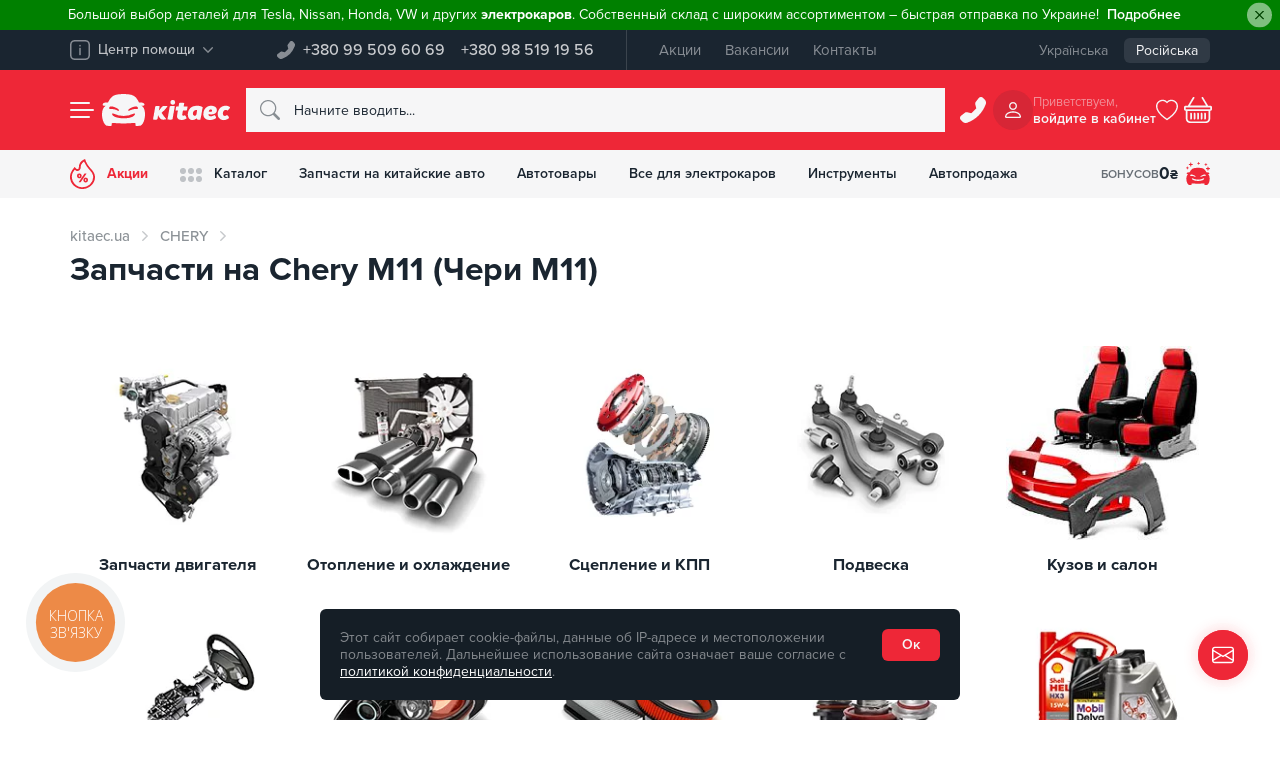

--- FILE ---
content_type: text/html; charset=UTF-8
request_url: https://kitaec.ua/chery/m11/
body_size: 59304
content:
<!doctype html>
<html lang="ru" dir="ltr" class="no-js" itemscope itemtype="https://schema.org/WebPage" prefix="og:http://ogp.me/ns#">
<head>
	<meta name="viewport" content="width=device-width, initial-scale=1">
	<meta name="google-site-verification" content="lh1bKZKaPNYrRHx_Fa8lsCVoiFCRoE4o3LxporwTg8M"/>
	<!-- Opengraf -->
	<meta property="og:locale" content="ru_UA"/>
	<meta property="og:type" content="product"/>
	<meta property="og:url" content="https://kitaec.ua/chery/m11/"/>
	<meta property="og:title" content="Запчасти на Chery M11 (Чери М11) — Kitaec.ua"/>
	<meta property="og:description" content="Купить запчасти на Chery M11 (Чери М11) ➔ Кэшбэк на бонусный счет ✓ В наличии и под заказ ✓ Без предоплаты ✓ Обмен и возврат ✓ Доставка по Украине"/>
	<meta property="og:image" content="https://kitaec.ua/images/og_image.png" />	<!-- IOS -->
	<meta name="apple-mobile-web-app-title" content="" />
	<meta name="apple-mobile-web-app-capable" content="yes" />
	<meta name="apple-mobile-web-app-status-bar-style" content="#ee2737" />
	<meta name="format-detection" content="telephone=no">
	<!-- Android -->
	<meta name="mobile-web-app-capable" content="yes" />
	<!-- Security -->
	<meta http-equiv="X-Content-Type-Options" content="nosniff" />
	<meta http-equiv="X-XSS-Protection" content="1; mode=block" />
	<meta http-equiv="Cache-Control" content="max-age=86400, must-revalidate"/>

	<link rel="apple-touch-icon" sizes="180x180" href="/apple-touch-icon.png">
	<link rel="icon" type="image/png" sizes="32x32" href="/favicon-32x32.png">
	<link rel="icon" type="image/png" sizes="16x16" href="/favicon-16x16.png">
	<link rel="manifest" href="/manifest.json">
	<link rel="mask-icon" href="/safari-pinned-tab.svg" color="#ee2737">
	<meta name="msapplication-TileColor" content="#ee2737">
			<link rel="alternate" hreflang="ru-UA" href="https://kitaec.ua/chery/m11/">
				<link rel="alternate" hreflang="uk-UA" href="https://kitaec.ua/ua/chery/m11/">
		<link rel="alternate" hreflang="x-default" href="https://kitaec.ua/ua/chery/m11/">
	
            <script data-skip-moving="true">
                window.dataLayer = window.dataLayer || [];
                var data = {"pageType":"category","productCategory":"CHERY / M11","productID":false};
                dataLayer.push(data);
            </script>
        		<!-- Google Tag Manager -->
		<script data-skip-moving="true">(function (w, d, s, l, i) {
				w[l] = w[l] || [];
				w[l].push({
					'gtm.start':
					new Date().getTime(), event: 'gtm.js'
				});
				var f = d.getElementsByTagName(s)[0],
					j = d.createElement(s), dl = l != 'dataLayer' ? '&l=' + l : '';
				j.async = true;
				j.src =
					'https://www.googletagmanager.com/gtm.js?id=' + i + dl;
				f.parentNode.insertBefore(j, f);
			})(window, document, 'script', 'dataLayer', 'GTM-T4H5T4');</script>
		<!-- End Google Tag Manager -->
	    <meta http-equiv="Content-Type" content="text/html; charset=UTF-8" />
<meta name="robots" content="index, follow" />
<meta name="description" content="Купить запчасти на Chery M11 (Чери М11) ➔ Кэшбэк на бонусный счет ✓ В наличии и под заказ ✓ Без предоплаты ✓ Обмен и возврат ✓ Доставка по Украине" />
<link rel="canonical" href="https://kitaec.ua/chery/m11/" />


<script type="text/javascript" data-skip-moving="true">(function(w, d, n) {var cl = "bx-core";var ht = d.documentElement;var htc = ht ? ht.className : undefined;if (htc === undefined || htc.indexOf(cl) !== -1){return;}var ua = n.userAgent;if (/(iPad;)|(iPhone;)/i.test(ua)){cl += " bx-ios";}else if (/Android/i.test(ua)){cl += " bx-android";}cl += (/(ipad|iphone|android|mobile|touch)/i.test(ua) ? " bx-touch" : " bx-no-touch");cl += w.devicePixelRatio && w.devicePixelRatio >= 2? " bx-retina": " bx-no-retina";var ieVersion = -1;if (/AppleWebKit/.test(ua)){cl += " bx-chrome";}else if ((ieVersion = getIeVersion()) > 0){cl += " bx-ie bx-ie" + ieVersion;if (ieVersion > 7 && ieVersion < 10 && !isDoctype()){cl += " bx-quirks";}}else if (/Opera/.test(ua)){cl += " bx-opera";}else if (/Gecko/.test(ua)){cl += " bx-firefox";}if (/Macintosh/i.test(ua)){cl += " bx-mac";}ht.className = htc ? htc + " " + cl : cl;function isDoctype(){if (d.compatMode){return d.compatMode == "CSS1Compat";}return d.documentElement && d.documentElement.clientHeight;}function getIeVersion(){if (/Opera/i.test(ua) || /Webkit/i.test(ua) || /Firefox/i.test(ua) || /Chrome/i.test(ua)){return -1;}var rv = -1;if (!!(w.MSStream) && !(w.ActiveXObject) && ("ActiveXObject" in w)){rv = 11;}else if (!!d.documentMode && d.documentMode >= 10){rv = 10;}else if (!!d.documentMode && d.documentMode >= 9){rv = 9;}else if (d.attachEvent && !/Opera/.test(ua)){rv = 8;}if (rv == -1 || rv == 8){var re;if (n.appName == "Microsoft Internet Explorer"){re = new RegExp("MSIE ([0-9]+[\.0-9]*)");if (re.exec(ua) != null){rv = parseFloat(RegExp.$1);}}else if (n.appName == "Netscape"){rv = 11;re = new RegExp("Trident/.*rv:([0-9]+[\.0-9]*)");if (re.exec(ua) != null){rv = parseFloat(RegExp.$1);}}}return rv;}})(window, document, navigator);</script>

<link href="/bitrix/js/ui/fonts/opensans/ui.font.opensans.css?15808119962003" type="text/css"  rel="stylesheet" />
<link href="/bitrix/js/main/popup/dist/main.popup.bundle.css?158145849926249" type="text/css"  rel="stylesheet" />
<link href="/bitrix/cache/css/s1/kitaec2021/template_8cf155687d6ccb9adb4f97390693b2ef/template_8cf155687d6ccb9adb4f97390693b2ef_v1.css?1768784403490647" type="text/css"  data-template-style="true" rel="stylesheet" />






	<title>Запчасти на Chery M11 (Чери М11) — Kitaec.ua</title>
	</head>
<body id="overlay">
	<!-- Google Tag Manager (noscript) -->
	<noscript>
		<iframe src="https://www.googletagmanager.com/ns.html?id=GTM-T4H5T4"; height="0" width="0" style="display:none;visibility:hidden"></iframe>
	</noscript>
	<!-- End Google Tag Manager (noscript) -->
	<div id="panel"></div>
	    <div class="kc__header--alert" id="hide-panel-info-h-container" style="display: none">
        <div class="alert alert-green alert-dismissible fade show" role="alert" style="background-color:green">
            <span style="color: #ffffff;">Большой выбор деталей для Tesla, Nissan, Honda, VW и других <strong>электрокаров</strong>. Собственный склад с широким ассортиментом &ndash; быстрая отправка по Украине!</span>                            <a href="https://cnzt.me/k/Mvow" class="alert-link"><span style="color: white;">Подробнее</span></a>
                        <button id="hide-panel-info-h" data-id="6" type="button" class="btn-close" data-bs-dismiss="alert" aria-label="Close"></button>
        </div>
    </div>
	<div class="kc__top-panel">
		<div class="container">
			<div class="kc__top-panel--wrap">
				<div class="kc__top-panel--help">
					<div class="dropdown">
						<button class="kc__btn dropdown-toggle" type="button" id="kc__top-panel--help-dropdown" data-bs-toggle="dropdown" aria-expanded="false" data-bs-offset="0,8">
							<svg xmlns="http://www.w3.org/2000/svg" width="20" height="20" viewBox="0 0 20 20" fill="currentColor">
								<path d="M15.31,20H4.69A4.69,4.69,0,0,1,0,15.31V4.69A4.69,4.69,0,0,1,4.69,0H15.31A4.69,4.69,0,0,1,20,4.69V15.31A4.69,4.69,0,0,1,15.31,20M4.69,1.56A3.13,3.13,0,0,0,1.56,4.69V15.31a3.13,3.13,0,0,0,3.13,3.13H15.31a3.13,3.13,0,0,0,3.13-3.13V4.69a3.13,3.13,0,0,0-3.13-3.13ZM10,15.31a.78.78,0,0,1-.78-.78v-6a.78.78,0,1,1,1.56,0v6a.78.78,0,0,1-.78.78M10,4.69a1,1,0,0,0,0,1.95,1,1,0,0,0,0-1.95" style="isolation:isolate" />
							</svg>
							<span>Центр помощи</span>
							<svg xmlns="http://www.w3.org/2000/svg" width="10" height="6" viewBox="0 0 10 6" fill="currentColor">
								<path d="M4.67,5.86.14,1.11C-.19.77.14.38.41.14a.47.47,0,0,1,.67,0L5,4.26,8.92.15a.47.47,0,0,1,.67,0c.27.24.61.62.27,1L5.33,5.86A.45.45,0,0,1,4.67,5.86Z" style="isolation:isolate" />
							</svg>
						</button>
						<ul class="dropdown-menu" aria-labelledby="kc__top-panel--help-dropdown">
							<li>
								<div class="dropdown-item">
									<div class="h6">Телефон горячей линии:</div>
									<a href="tel:+380995096069">+380 99 509 60 69</a>								</div>
							</li>
							
            <li><a class="dropdown-item" href="/about/faq/">Часто задаваемые вопросы</a></li>
            <li><a class="dropdown-item" href="/about/contacts/">Контакты</a></li>
    
		<li><hr class="dropdown-divider"></li>
		<li>
			<button class="dropdown-item" data-bs-toggle="modal" data-bs-target="#kc__ModalfeedBack" id="kc__ModalfeedBack_btn">
				<svg xmlns="http://www.w3.org/2000/svg" width="24" height="24" fill="currentColor" viewBox="0 0 16 16">
					<path d="M5 8a1 1 0 1 1-2 0 1 1 0 0 1 2 0zm4 0a1 1 0 1 1-2 0 1 1 0 0 1 2 0zm3 1a1 1 0 1 0 0-2 1 1 0 0 0 0 2z"></path>
					<path d="m2.165 15.803.02-.004c1.83-.363 2.948-.842 3.468-1.105A9.06 9.06 0 0 0 8 15c4.418 0 8-3.134 8-7s-3.582-7-8-7-8 3.134-8 7c0 1.76.743 3.37 1.97 4.6a10.437 10.437 0 0 1-.524 2.318l-.003.011a10.722 10.722 0 0 1-.244.637c-.079.186.074.394.273.362a21.673 21.673 0 0 0 .693-.125zm.8-3.108a1 1 0 0 0-.287-.801C1.618 10.83 1 9.468 1 8c0-3.192 3.004-6 7-6s7 2.808 7 6c0 3.193-3.004 6-7 6a8.06 8.06 0 0 1-2.088-.272 1 1 0 0 0-.711.074c-.387.196-1.24.57-2.634.893a10.97 10.97 0 0 0 .398-2z"></path>
				</svg>
				Обратная связь			</button>
		</li>
						</ul>
					</div>
				</div>

				<div class="kc__top-panel--phones">
					<svg xmlns="http://www.w3.org/2000/svg" width="18" height="18" viewBox="0 0 25 25">
						<path d="M22.06.8A2.73,2.73,0,0,0,18,1.05l-2.8,3.6A2.74,2.74,0,0,0,14.68,7l.86,3.42a1.07,1.07,0,0,1-.28,1l-3.84,3.84a1.07,1.07,0,0,1-1,.28L7,14.68a2.71,2.71,0,0,0-2.33.5L1.05,18A2.72,2.72,0,0,0,.57,21.8c.07.17,1.71,1.7,1.85,1.88a4.34,4.34,0,0,0,4.49,1.1A29.41,29.41,0,0,0,24.78,6.91a4.35,4.35,0,0,0-1.1-4.5Z" fill="currentColor" fill-rule="evenodd" />
					</svg>
					<div class="kc__top-panel--phones-numbers">
						<a href="tel:+380995096069">+380 99 509 60 69</a>
<a href="tel:+380985191956">+380 98 519 19 56</a>					</div>
				</div>

				
    <div class="kc__top-panel--menu">
                    <a href="/promotions/">Акции</a>
                    <a href="/about/vacancy/">Вакансии</a>
                    <a href="/about/contacts/">Контакты</a>
            </div>
				<div class="kc__top-panel--lang">
	<div class="kc__top-panel--lang-wrap">
		<a href="/ua/chery/m11/">Українська</a><span class="selected">Російська</span>	</div>
</div>
			</div>
		</div>
	</div>
	<header class="kc__header kc__header-outer">
		<div class="container kc__header-inner">
			<div class="kc__header--group">
				<button class="kc__header--menu" id="left_side_m_i" data-url="/chery/m11/" type="button" data-bs-toggle="offcanvas" data-bs-target="#offcanvasNav" aria-controls="offcanvasNav" aria-label="Menu">
					<span class="icon"><span></span></span>
				</button>
				<div class="kc__header--brand">
					<svg xmlns="http://www.w3.org/2000/svg" width="62" height="46" viewBox="0 0 62 46" fill="currentColor" class="kitaec__symbol">
						<path d="M59.23,18.53c-.21-.35-2-1.23-2.38-1.55,2.85.07,6.25-.35,3.21-3.8-.84-.78-3.43-1-6.69-1.11C47.88,1,43.35.56,31.07,0,18.81.55,14.22,1,8.73,12.07c-3.26.06-5.85.33-6.69,1.11-3,3.45.38,3.87,3.23,3.8-8.62,4.76-5.49,24.8,1,28.44,12.48,2.09,5.25-2,8.59-3.78,2,0,12.52.74,16.18.74s14.23-.74,16.22-.74-.24,4.08,1.83,4.23a25.07,25.07,0,0,0,6.75-.46C62.16,41.73,64.18,25.56,59.23,18.53Zm-47.16,3a1.4,1.4,0,0,1-1.75-.84c-.3-6.21,11-.8,13.43,1.24.68.53,1.21,2.19,0,2.34-1,.11-1.92-.78-2.79-1.29A19.68,19.68,0,0,0,12.07,21.56Zm35.52,7.53c-1.92,8-31.15,7.81-33.12-.16-.13-1,1.07-1.24,2.17-.68a34.68,34.68,0,0,0,29.08,0C46.88,27.79,47.67,28.18,47.59,29.09Zm3.14-7.48c-4.29-.58-8.39,1-12.13,2.69-1.21-.09-.75-1.77-.07-2.3,2.58-1.95,12-7,13.34-2A1.39,1.39,0,0,1,50.73,21.61Z" />
					</svg>
					<svg xmlns="http://www.w3.org/2000/svg" width="110" height="46" viewBox="0 0 110 46" fill="currentColor" class="kitaec__name">
						<path d="M24,17.7c2.06-.93,4.89-.43,7.17-.2-.1.61-3.05,17.42-3.29,18.85-2,1-5,.42-7.24.27,0,0,3.18-18,3.36-18.93m7.66-5.75a3.43,3.43,0,0,1-3.36,3.52c-4.62-.06-4.62-6.85,0-7a3.43,3.43,0,0,1,3.36,3.43M20.21,18.31l.58-.82c-9-1.31-6.93.69-12.48,6.23l1.24-6.21c-1.65-.06-5.71-1.18-6.35.78C2.24,23.8,1,31,0,36.57c7.83,1.29,6.05-.41,7.31-5.88,3,5.45,4.16,7.14,10.63,5.8a.75.75,0,0,0,.37-1.24,51.35,51.35,0,0,1-6-8.24,45.62,45.62,0,0,0,8-8.7m39.35-1.09C44.92,19.16,47.27,45.35,62.67,35c0,2.74,3,2,4.94,1.81C69.2,31.18,69.73,24.93,71,19.08,68.1,16.73,63.26,16.62,59.56,17.22Zm3.42,6c-.94,2.77.13,8.85-4.29,8C54.59,29.27,58.18,21.49,63,23.2ZM87.3,30.46c-2.31,1.85-8.21,3-8.06-1.47,2.81.39,5.77.81,8.45-.42,4.92-1.82,4.74-9.17-.16-10.85C78.8,14.49,71.11,21,72,30.13c.61,8.57,12.34,8.72,17.81,4.7C90.67,33.71,88.69,29.68,87.3,30.46Zm-7.68-5.27c.25-1.66,1.58-3.49,3.45-3,1.6.16,1.74,2.6.32,3.16A8,8,0,0,1,79.62,25.19Zm-44-1.39H32.2a35.54,35.54,0,0,1,.92-5.6c.64-.86,2.42-.13,3.47-.36.47-1.61.3-3.61,1.1-5a21.24,21.24,0,0,1,7,.05c-.29,1.65-.58,3.28-.87,4.95h5.33a12.45,12.45,0,0,1-1,6H42.77c-.3,2.52-2.82,9.58,2.22,6.76,1.5-.21,2.45,2.41,2.7,3.71.17,1,.21.78-.59,1.29-4,2.54-12.73,3-12.76-3.47.06-2.82.81-5.48,1.22-8.29m70.81,0c-3.64-3.1-7.45,1.5-6.42,5.33.33,2.82,3.62,3,5.31,1.21,1.81-.2,3.21,2.51,3.37,4.18-9.89,8.11-21.09-1.49-14-12.9,3.1-5,10.73-6.45,15.35-2.76.09,1.92-2.06,3.84-3.62,4.92" />
					</svg>
											<a href="/" arial-label="Запчасти на китайские авто - купить в интернет-магазин Китаец | kitaec.ua" title="Запчасти на китайские авто - купить в интернет-магазин Китаец | kitaec.ua"></a>
									</div>
			</div>
				<form class="kc__header--search" action="/search/">
				  <svg xmlns="http://www.w3.org/2000/svg" width="20" height="20" viewBox="0 0 16 16" fill="currentColor">
						<path d="m15.75,14.32l-3.85-3.83h0s-.08-.07-.12-.1c.82-1.11,1.26-2.46,1.26-3.85h0C13.05,2.93,10.13,0,6.53,0,2.93,0,0,2.91,0,6.51c0,3.6,2.91,6.53,6.51,6.53,1.39,0,2.75-.44,3.87-1.26.03.04.07.09.1.12l3.85,3.85c.42.37,1.05.32,1.42-.1.33-.38.33-.94,0-1.32v-.02ZM1.02,6.51C1.02,3.47,3.49,1,6.53,1s5.51,2.47,5.51,5.51-2.47,5.51-5.51,5.51h0c-3.04,0-5.51-2.47-5.51-5.51Z" style="fill-rule:evenodd;" />
					</svg>
					<input type="text" name="q" class="form-control" maxlength="50" autocomplete="off" placeholder="Начните вводить..." id="kc__searchInput" value="" data-bs-toggle="dropdown" aria-expanded="false">
					<div class="dropdown-menu" aria-labelledby="kc__searchInput">					
						<input type="hidden" name="section" value=""/>
						<div class="kc__search--result">
							<div class="kc__search--result-wrap">
								<div id="quick_search_result_head" class="h2" style="display: none">Поисковые подсказки</div>
								<div id="quick_search_result">Ожидаем поисковый запрос, введите более трех символов</div>
								<div id="quick_sections_search_result_head" class="h2" style="display: none">Найдено в разделах</div>
								<div id="quick_sections_search_result"></div>
								<div id="quick_elements_search_result_head" class="h2" style="display: none">Найденные товары</div>
								<div id="quick_elements_search_result"></div>
								<button id="quick_search_btn_result" class="kc__btn btn-brand" type="submit" style="display: none">Показать больше продуктов</button>
							</div>
						</div>
					</div>
			  </form>

			<div class="kc__header--call">
				<button class="kc__btn" type="button" data-bs-toggle="modal" data-bs-target="#kc__ModalPhone">
				<svg xmlns="http://www.w3.org/2000/svg" width="20" height="20" viewBox="0 0 16 16" fill="currentColor">
					<path d="m14.12.5c-.69-.68-1.79-.67-2.47.02-.05.05-.09.09-.13.14l-1.79,2.3c-.34.42-.46.98-.33,1.5l.55,2.19c.05.23-.01.47-.18.64l-2.46,2.46c-.17.17-.41.23-.64.18l-2.19-.55c-.52-.13-1.07-.01-1.49.32l-2.32,1.81c-.75.59-.89,1.68-.31,2.43.04.11,1.09,1.09,1.18,1.2.74.77,1.86,1.04,2.87.7,5.34-1.9,9.54-6.1,11.44-11.44.34-1.02.06-2.14-.7-2.88l-1.04-1.03Z" style="fill-rule:evenodd;" />
				</svg>
				</button>
			</div>
			<div class="kc__header--cabinet">
	<div class="avatar">
					<svg xmlns="http://www.w3.org/2000/svg" width="16" height="16" viewBox="0 0 16 16" fill="currentColor">
					<path d="m10.66,4c0,1.47-1.19,2.66-2.66,2.66-1.47,0-2.66-1.19-2.66-2.66,0-1.47,1.19-2.66,2.66-2.66,1.47,0,2.66,1.19,2.66,2.66Zm-2.66,4c5.29-.16,5.29-7.84,0-8-5.29.16-5.29,7.84,0,8Zm8,6.66c.01.72-.56,1.32-1.29,1.34-.02,0-.03,0-.05,0H1.34c-.72.01-1.32-.56-1.34-1.28.3-7.2,15.62-7.2,16-.06Zm-1.34,0c-.4-5.35-12.93-5.35-13.33,0h13.33Z" style="fill-rule:evenodd;" />
				</svg>
			</div>
	<div class="new username"><span>Приветствуем,</span>
		<span>
			войдите в кабинет		</span>
	</div>
	</div>
<style>
	div.new.username {
		cursor: pointer;
	}
</style>			<div class="kc__header--wishlist">
															<svg xmlns="http://www.w3.org/2000/svg" width="22" height="22" viewBox="0 0 16 16" fill="currentColor">
							<path d="m8.18,1.65l-.18.17-.18-.17c-4.54-4.18-15.16,3.73.18,13.86,15.33-10.13,4.72-18.04.18-13.85" opacity="0" />
							<path d="m8.18,1.65l-.18.17-.18-.17c-4.54-4.18-15.16,3.73.18,13.86,15.33-10.13,4.72-18.04.18-13.85m-.18,12.65c-3.45-2.37-5.37-4.54-6.29-6.35s-.84-3.36-.31-4.39C2.51,1.38,5.6.78,7.27,2.51l.73.74.71-.74c1.69-1.73,4.8-1.13,5.87,1.07.53,1.02.64,2.5-.31,4.38s-2.82,3.96-6.27,6.33" style="fill-rule:evenodd;" />
						</svg>
													</div>
			<div id="bx_basketnIMwL3"><!--'start_frame_cache_bx_basketnIMwL3'-->	<button class="kc__header--basket" id="right_side_c_i" data-count="empty" type="button" data-bs-toggle="modal" data-bs-target="#kc__ModalBasket" aria-controls="kc__ModalBasket" aria-label="Basket">
				<svg xmlns="http://www.w3.org/2000/svg" width="22" height="22" viewBox="0 0 16 16" fill="currentColor">
				<path d="m5.75.57c.24.14.32.44.18.68,0,0,0,0,0,0l-2.55,4.24h9.24l-2.55-4.24c-.11-.25,0-.55.25-.67.21-.1.47-.03.61.16l2.85,4.76h1.22c.55,0,.99.44,1,.99,0,0,0,0,0,0v1c0,.55-.44,1-.99,1,0,0,0,0,0,0v4.5c0,1.38-1.11,2.5-2.48,2.5,0,0-.01,0-.02,0H3.5c-1.37,0-2.49-1.11-2.5-2.49,0,0,0-.01,0-.02v-4.5C.45,8.5,0,8.06,0,7.51c0,0,0,0,0-.01v-1C0,5.95.45,5.5,1,5.5h1.22L5.07.74c.14-.23.45-.31.68-.17Zm-3.73,7.93v4.5c0,.83.67,1.5,1.49,1.5,0,0,0,0,0,0h8.98c.82,0,1.5-.67,1.5-1.49,0,0,0,0,0,0v-4.5H2.02Zm-1.02-2v1h14v-1H1Zm3,3c.27,0,.5.22.5.5v3c0,.28-.22.5-.5.5s-.5-.23-.5-.5v-3c0-.28.23-.5.5-.5Zm2,0c.27,0,.5.22.5.5v3c0,.28-.22.5-.5.5s-.5-.23-.5-.5v-3c0-.28.23-.5.5-.5Zm2,0c.27,0,.5.22.5.5v3c0,.28-.22.5-.5.5s-.5-.23-.5-.5v-3c0-.28.23-.5.5-.5Zm2,0c.27,0,.5.22.5.5v3c0,.28-.22.5-.5.5-.28,0-.5-.23-.5-.5v-3c0-.28.23-.5.5-.5Zm2,0c.27,0,.5.22.5.5v3c0,.28-.22.5-.5.5-.28,0-.5-.23-.5-.5v-3c0-.28.23-.5.5-.5Z" style="fill-rule:evenodd;" />
			</svg>
	</button>
	<!--'end_frame_cache_bx_basketnIMwL3'--></div>
			
		</div>
	</header>
	
    <div class="kc__nav-panel">
        <div class="container">
            <div class="kc__nav-panel-wrap">

                <div style="order:1" class="link garage dropdown">
                    <button type="button" data-bs-toggle="dropdown" aria-expanded="false" data-bs-display="static" onclick="window.location.href = '/personal/profile/';">
                        <span class="icon">													
                            <svg xmlns="http://www.w3.org/2000/svg" width="24" height="24" viewBox="0 0 40 40">
                                <path d="m37.69,21.26c-.13-.22-1.25-.77-1.49-.97,1.79.04,3.92-.22,2.01-2.39-.53-.49-2.15-.63-4.19-.7-3.44-6.95-6.28-7.22-13.98-7.58-7.68.35-10.56.63-14,7.58-2.04.04-3.67.21-4.19.7-1.88,2.17.24,2.43,2.02,2.39-5.4,2.99-3.44,15.57.63,17.85,7.82,1.31,3.29-1.26,5.38-2.37,1.25,0,7.85.46,10.14.46s8.92-.46,10.17-.46-.15,2.56,1.15,2.66c1.42.1,2.84,0,4.23-.29,3.96-2.31,5.23-12.46,2.12-16.87Zm-29.56,1.9v-.02c-.45.15-.93-.08-1.1-.53-.19-3.9,6.89-.5,8.42.78.43.33.76,1.37,0,1.47-.63.07-1.2-.49-1.75-.81-1.76-.72-3.67-1.03-5.57-.89Zm22.26,4.73s0,0,0-.01c-1.22,5.02-19.52,4.89-20.76-.11-.08-.63.67-.78,1.36-.43,5.78,2.67,12.44,2.67,18.23,0,.72-.27,1.21-.03,1.17.53,0,0,0,0,0,0v.02Zm2-4.7s-.02,0-.03,0v-.02c-2.69-.36-5.26.63-7.6,1.69-.76-.06-.47-1.11-.04-1.44,1.62-1.22,7.52-4.39,8.36-1.26.09.47-.21.93-.69,1.02ZM4.57,4.25c0-.47.38-.85.86-.85h1.71v-1.7c0-.47.38-.85.86-.85s.86.38.86.85v1.7h1.71c.47,0,.86.38.86.85s-.38.85-.86.85h-1.71v1.7c0,.47-.38.85-.86.85s-.86-.38-.86-.85v-1.7h-1.71c-.47,0-.86-.38-.86-.85ZM0,9.91c0-.31.26-.57.57-.57h1.14v-1.13c0-.31.26-.57.57-.57s.57.25.57.57v1.13h1.14c.32,0,.57.25.57.57s-.26.57-.57.57h-1.14v1.13c0,.31-.26.57-.57.57s-.57-.25-.57-.57v-1.13H.57c-.32,0-.57-.25-.57-.57Zm30.86-5.66c0-.31.26-.57.57-.57h1.14v-1.13c0-.31.26-.57.57-.57s.57.25.57.57v1.13h1.14c.32,0,.57.25.57.57s-.26.57-.57.57h-1.14v1.13c0,.31-.26.57-.57.57s-.57-.25-.57-.57v-1.13h-1.14c-.32,0-.57-.25-.57-.57Zm3.14,5.94h1.71v-1.7c0-.47.38-.85.86-.85s.86.38.86.85v1.7h1.71c.47,0,.86.38.86.85s-.38.85-.86.85h-1.71v1.7c0,.47-.38.85-.86.85s-.86-.38-.86-.85v-1.7h-1.71c-.47,0-.86-.38-.86-.85s.38-.85.86-.85Zm-15.21-7.93c0-.31.26-.57.57-.57h1.14V.57c0-.31.26-.57.57-.57s.57.25.57.57v1.13h1.14c.32,0,.57.25.57.57s-.26.57-.57.57h-1.14v1.13c0,.31-.26.57-.57.57s-.57-.25-.57-.57v-1.13h-1.14c-.32,0-.57-.25-.57-.57Z" fill="currentColor" />
                            </svg>
                        </span>
                        <div class="caption">Бонусов <span>
                                                            0 <span>₴</span>
                                                        </span>
                        </div>
                    </button>
                </div>

                                        <div style="order1:" class="link sale">
                            <a href="/promotions/" >
                                <span class="icon">
                                    <svg xmlns="http://www.w3.org/2000/svg" width="25" height="30" viewBox="0 0 25 30">
                                        <path d="M21.64,10.64C18.82,7.58,16.13,4.09,15.06,0l-1,.42A9,9,0,0,0,8.82,8.8a1.4,1.4,0,0,1-1.41,1.36,1.44,1.44,0,0,1-1-.4L4.57,8c-.59.76-1.75,2.33-2.51,3.37A11.73,11.73,0,0,0,5.61,28C17,35.34,31.73,21.22,21.64,10.64ZM12.5,28.23c-8,.35-13.7-9.21-8.91-15.89.14-.21.71-1,1.21-1.64l.31.3A3.34,3.34,0,0,0,9.7,11c1.56-1.47.56-3.88,1.66-5.63A7.94,7.94,0,0,1,14,2.53a31.57,31.57,0,0,0,6.33,9.29c.87.92,2.89,3.36,2.89,6.16A10.48,10.48,0,0,1,12.5,28.23Zm1.93-13.64L8.49,23.36h2.1l5.93-8.77Zm1.46,4c-3.21-.18-3.44,4.75-.25,4.89C18.57,23.52,18.86,18.82,15.89,18.61Zm-.2,3.53c-.73.11-.73-2.28,0-2.17C16.42,19.86,16.42,22.25,15.69,22.14Zm0-3.53Zm-4.06-1.69a2.32,2.32,0,1,0-4.63,0C7.06,20.13,11.74,20.17,11.63,16.92ZM9.32,18c-.73.11-.73-2.28,0-2.17C10.05,15.72,10.05,18.11,9.32,18Z" fill="currentColor" />
                                    </svg>
                                </span>
                                Акции                            </a>
                        </div>
                                                                                        <div style="order2:" class="link dropdown">
                                <button type="button" id="kc__NavPanelCatalog" data-bs-toggle="dropdown" aria-expanded="false" data-bs-display="static">
                                    <span class="icon">
                                        <svg xmlns="http://www.w3.org/2000/svg" width="22" height="14" viewBox="0 0 22 14">
                                            <path fill="currentColor" opacity="0.25" d="M6,3H6A3,3,0,0,1,3,6H3A3,3,0,0,1,0,3H0A3,3,0,0,1,3,0H3A3,3,0,0,1,6,3Zm5-3h0A3,3,0,0,0,8,3H8a3,3,0,0,0,3,3h0a3,3,0,0,0,3-3h0A3,3,0,0,0,11,0Zm8,0h0a3,3,0,0,0-3,3h0a3,3,0,0,0,3,3h0a3,3,0,0,0,3-3h0A3,3,0,0,0,19,0ZM3,8H3a3,3,0,0,0-3,3H0a3,3,0,0,0,3,3H3a3,3,0,0,0,3-3H6A3,3,0,0,0,3,8Zm8,0h0a3,3,0,0,0-3,3H8a3,3,0,0,0,3,3h0a3,3,0,0,0,3-3h0A3,3,0,0,0,11,8Zm8,0h0a3,3,0,0,0-3,3h0a3,3,0,0,0,3,3h0a3,3,0,0,0,3-3h0A3,3,0,0,0,19,8Z" />
                                        </svg>
                                    </span>
                                    Каталог                                </button>

                                <div class="dropdown-menu" aria-labelledby="kc__NavPanelCatalog">
                                    <div class="dropdown-menu--wrap">
                                        <div class="container">
                                            <div class="row">
                                                                                                    <div class="item">
                                                        <figure class="kc__img-cover">
                                                            <img class="kc__fake-image" src="[data-uri]" alt="base64">
                                                                                                                            <picture>
                                                                    <source type="image/webp" srcset="/local/templates/kitaec2021/img/avtozapchastyny.webp">
                                                                    <source srcset="/local/templates/kitaec2021/img/avtozapchastyny.jpg">
                                                                    <img class="kc__real-image" loading="lazy" src="/local/templates/kitaec2021/img/avtozapchastyny.jpg" alt="">
                                                                </picture>
                                                                                                                        <div class="kc__no-image"></div>
                                                        </figure>
                                                        <a href="/avtozapchasti/">
                                                            Автозапчасти                                                        </a>
                                                    </div>
                                                                                                    <div class="item">
                                                        <figure class="kc__img-cover">
                                                            <img class="kc__fake-image" src="[data-uri]" alt="base64">
                                                                                                                            <picture>
                                                                    <source type="image/webp" srcset="/upload/iblock/971/instrumenty.webp">
                                                                    <source srcset="/upload/iblock/971/instrumenty.jpg">
                                                                    <img class="kc__real-image" loading="lazy" src="/upload/iblock/971/instrumenty.jpg" alt="">
                                                                </picture>
                                                                                                                        <div class="kc__no-image"></div>
                                                        </figure>
                                                        <a href="/instrumenty/">
                                                            Инструменты                                                        </a>
                                                    </div>
                                                                                                    <div class="item">
                                                        <figure class="kc__img-cover">
                                                            <img class="kc__fake-image" src="[data-uri]" alt="base64">
                                                                                                                            <picture>
                                                                    <source type="image/webp" srcset="/upload/iblock/8d9/avtotovary.webp">
                                                                    <source srcset="/upload/iblock/8d9/avtotovary.jpg">
                                                                    <img class="kc__real-image" loading="lazy" src="/upload/iblock/8d9/avtotovary.jpg" alt="">
                                                                </picture>
                                                                                                                        <div class="kc__no-image"></div>
                                                        </figure>
                                                        <a href="/avtotovary/">
                                                            Автотовары                                                        </a>
                                                    </div>
                                                                                                    <div class="item">
                                                        <figure class="kc__img-cover">
                                                            <img class="kc__fake-image" src="[data-uri]" alt="base64">
                                                                                                                            <picture>
                                                                    <source type="image/webp" srcset="/upload/iblock/2c3/зарядка-для-елеткрокара.webp">
                                                                    <source srcset="/upload/iblock/2c3/зарядка-для-елеткрокара.jpg">
                                                                    <img class="kc__real-image" loading="lazy" src="/upload/iblock/2c3/зарядка-для-елеткрокара.jpg" alt="">
                                                                </picture>
                                                                                                                        <div class="kc__no-image"></div>
                                                        </figure>
                                                        <a href="/vse-dlya-elektromobiley/">
                                                            Все для электромобилей                                                        </a>
                                                    </div>
                                                                                                    <div class="item">
                                                        <figure class="kc__img-cover">
                                                            <img class="kc__fake-image" src="[data-uri]" alt="base64">
                                                                                                                            <picture>
                                                                    <source type="image/webp" srcset="/upload/resize_cache/iblock/045/257_257_1/elektrosamokat-gt2p-90-km-1500-vt-cherniy-aa-00-0012-65-segway-ninebot.webp">
                                                                    <source srcset="/upload/resize_cache/iblock/045/257_257_1/elektrosamokat-gt2p-90-km-1500-vt-cherniy-aa-00-0012-65-segway-ninebot.jpg">
                                                                    <img class="kc__real-image" loading="lazy" src="/upload/resize_cache/iblock/045/257_257_1/elektrosamokat-gt2p-90-km-1500-vt-cherniy-aa-00-0012-65-segway-ninebot.jpg" alt="">
                                                                </picture>
                                                                                                                        <div class="kc__no-image"></div>
                                                        </figure>
                                                        <a href="/elektrotransport/">
                                                            Электротранспорт                                                        </a>
                                                    </div>
                                                                                            </div>
                                        </div>
                                    </div>
                                </div>
                            </div>
                                                                                                                <div style="order3:" class="link">
                                <a href="/avtozapchasti/" >Запчасти на китайские авто</a>
                            </div>
                                                                                                                <div style="order4:" class="link">
                                <a href="/avtotovary/" >Автотовары</a>
                            </div>
                                                                                                                <div style="order5:" class="link">
                                <a href="/vse-dlya-elektromobiley/" >Все для электрокаров</a>
                            </div>
                                                                                                                <div style="order6:" class="link">
                                <a href="/instrumenty/" >Инструменты</a>
                            </div>
                                                                                                                <div style="order7:" class="link">
                                <a href="/avtoprodazha/" >Автопродажа</a>
                            </div>
                                                                                                                                    </div>
        </div>
    </div>
	<main class="kc__main">

					<div class="kc__pagetitle">
				<div class="container">
					<div class="kc__pagetitle--wrap">
						<div class="kc__breadcrumb"><ol>
		<li>
			<a href="/" title="kitaec.ua">
				kitaec.ua
			</a>
		</li>
		<li>
			<a href="/chery/" title="CHERY">
				CHERY
			</a>
		</li></ol></div><script type="application/ld+json">
	{
		"@context": "http://schema.org",
		"@type": "BreadcrumbList",
		"itemListElement": [{"@type":"ListItem","position":1,"item":{"@id":"\/","name":"kitaec.ua"}},{"@type":"ListItem","position":2,"item":{"@id":"\/chery\/","name":"CHERY"}}]
	}
</script>						<h1>Запчасти на Chery M11 (Чери М11)</h1>
					</div>
									</div>
			</div>

			            							<section class="kc__catalog-list-levels">
		<div class="container">
			<div class="row">
														<div class="item">
						<div class="item-inner" id="bx_1847241719_11252">
														<figure class="kc__img-cover">
								<img class="kc__fake-image" src="[data-uri]" alt="base64">
																	<picture>
										<source type="image/webp" srcset="/upload/iblock/9f8/dvihun-1-5.webp">
										<source srcset="/upload/iblock/9f8/dvihun-1-5.jpg">
										<img class="kc__real-image" alt="Запчасти двигателя" width="80" height="80" loading="lazy" src="/upload/iblock/9f8/dvihun-1-5.jpg">
									</picture>
															</figure>
							<div class="caption">
								<h3><a href="/chery/m11/dvigatel/" title="Запчасти двигателя">Запчасти двигателя</h3></a>
							</div>
						</div>
					</div>
														<div class="item">
						<div class="item-inner" id="bx_1847241719_11255">
														<figure class="kc__img-cover">
								<img class="kc__fake-image" src="[data-uri]" alt="base64">
																	<picture>
										<source type="image/webp" srcset="/upload/iblock/f2e/okholodzhennya.webp">
										<source srcset="/upload/iblock/f2e/okholodzhennya.jpg">
										<img class="kc__real-image" alt="Отопление и охлаждение" width="80" height="80" loading="lazy" src="/upload/iblock/f2e/okholodzhennya.jpg">
									</picture>
															</figure>
							<div class="caption">
								<h3><a href="/chery/m11/sistemy-dvigatelya/" title="Отопление и охлаждение">Отопление и охлаждение</h3></a>
							</div>
						</div>
					</div>
														<div class="item">
						<div class="item-inner" id="bx_1847241719_11257">
														<figure class="kc__img-cover">
								<img class="kc__fake-image" src="[data-uri]" alt="base64">
																	<picture>
										<source type="image/webp" srcset="/upload/iblock/069/transmisiya.webp">
										<source srcset="/upload/iblock/069/transmisiya.jpg">
										<img class="kc__real-image" alt="Сцепление и КПП" width="80" height="80" loading="lazy" src="/upload/iblock/069/transmisiya.jpg">
									</picture>
															</figure>
							<div class="caption">
								<h3><a href="/chery/m11/stseplenie-i-transmissiya/" title="Сцепление и КПП">Сцепление и КПП</h3></a>
							</div>
						</div>
					</div>
														<div class="item">
						<div class="item-inner" id="bx_1847241719_11249">
														<figure class="kc__img-cover">
								<img class="kc__fake-image" src="[data-uri]" alt="base64">
																	<picture>
										<source type="image/webp" srcset="/upload/iblock/076/pidviska.webp">
										<source srcset="/upload/iblock/076/pidviska.jpg">
										<img class="kc__real-image" alt="Подвеска" width="80" height="80" loading="lazy" src="/upload/iblock/076/pidviska.jpg">
									</picture>
															</figure>
							<div class="caption">
								<h3><a href="/chery/m11/podveska/" title="Подвеска">Подвеска</h3></a>
							</div>
						</div>
					</div>
														<div class="item">
						<div class="item-inner" id="bx_1847241719_11250">
														<figure class="kc__img-cover">
								<img class="kc__fake-image" src="[data-uri]" alt="base64">
																	<picture>
										<source type="image/webp" srcset="/upload/iblock/454/Без названия.webp">
										<source srcset="/upload/iblock/454/%D0%91%D0%B5%D0%B7%20%D0%BD%D0%B0%D0%B7%D0%B2%D0%B0%D0%BD%D0%B8%D1%8F.png">
										<img class="kc__real-image" alt="Кузов и салон" width="80" height="80" loading="lazy" src="/upload/iblock/454/%D0%91%D0%B5%D0%B7%20%D0%BD%D0%B0%D0%B7%D0%B2%D0%B0%D0%BD%D0%B8%D1%8F.png">
									</picture>
															</figure>
							<div class="caption">
								<h3><a href="/chery/m11/kuzov-i-salon/" title="Кузов и салон">Кузов и салон</h3></a>
							</div>
						</div>
					</div>
														<div class="item">
						<div class="item-inner" id="bx_1847241719_11626">
														<figure class="kc__img-cover">
								<img class="kc__fake-image" src="[data-uri]" alt="base64">
																	<picture>
										<source type="image/webp" srcset="/upload/iblock/de9/kermo.webp">
										<source srcset="/upload/iblock/de9/kermo.jpg">
										<img class="kc__real-image" alt="Запчасти рулевой системы" width="80" height="80" loading="lazy" src="/upload/iblock/de9/kermo.jpg">
									</picture>
															</figure>
							<div class="caption">
								<h3><a href="/chery/m11/rulevoe-upravlenie/" title="Запчасти рулевой системы">Запчасти рулевой системы</h3></a>
							</div>
						</div>
					</div>
														<div class="item">
						<div class="item-inner" id="bx_1847241719_11248">
														<figure class="kc__img-cover">
								<img class="kc__fake-image" src="[data-uri]" alt="base64">
																	<picture>
										<source type="image/webp" srcset="/upload/iblock/11c/elektrichestvo-i-osveshcheniye.webp">
										<source srcset="/upload/iblock/11c/elektrichestvo-i-osveshcheniye.jpg">
										<img class="kc__real-image" alt="Электрика и освещение" width="80" height="80" loading="lazy" src="/upload/iblock/11c/elektrichestvo-i-osveshcheniye.jpg">
									</picture>
															</figure>
							<div class="caption">
								<h3><a href="/chery/m11/elektrika/" title="Электрика и освещение">Электрика и освещение</h3></a>
							</div>
						</div>
					</div>
														<div class="item">
						<div class="item-inner" id="bx_1847241719_11601">
														<figure class="kc__img-cover">
								<img class="kc__fake-image" src="[data-uri]" alt="base64">
																	<picture>
										<source type="image/webp" srcset="/upload/iblock/e96/filtry.webp">
										<source srcset="/upload/iblock/e96/filtry.jpg">
										<img class="kc__real-image" alt="Фильтры" width="80" height="80" loading="lazy" src="/upload/iblock/e96/filtry.jpg">
									</picture>
															</figure>
							<div class="caption">
								<h3><a href="/chery/m11/filtra-dvigatelya/" title="Фильтры">Фильтры</h3></a>
							</div>
						</div>
					</div>
														<div class="item">
						<div class="item-inner" id="bx_1847241719_11637">
														<figure class="kc__img-cover">
								<img class="kc__fake-image" src="[data-uri]" alt="base64">
																	<picture>
										<source type="image/webp" srcset="/upload/iblock/2d2/lampy.webp">
										<source srcset="/upload/iblock/2d2/lampy.jpg">
										<img class="kc__real-image" alt="Лампы" width="80" height="80" loading="lazy" src="/upload/iblock/2d2/lampy.jpg">
									</picture>
															</figure>
							<div class="caption">
								<h3><a href="/chery/m11/lampy-avtomobilnye/" title="Лампы">Лампы</h3></a>
							</div>
						</div>
					</div>
														<div class="item">
						<div class="item-inner" id="bx_1847241719_11243">
														<figure class="kc__img-cover">
								<img class="kc__fake-image" src="[data-uri]" alt="base64">
																	<picture>
										<source type="image/webp" srcset="/upload/iblock/e76/masla.webp">
										<source srcset="/upload/iblock/e76/masla.jpg">
										<img class="kc__real-image" alt="Масла и жидкости" width="80" height="80" loading="lazy" src="/upload/iblock/e76/masla.jpg">
									</picture>
															</figure>
							<div class="caption">
								<h3><a href="/chery/m11/avtokhimiya-masla/" title="Масла и жидкости">Масла и жидкости</h3></a>
							</div>
						</div>
					</div>
														<div class="item">
						<div class="item-inner" id="bx_1847241719_16385">
														<figure class="kc__img-cover">
								<img class="kc__fake-image" src="[data-uri]" alt="base64">
																	<picture>
										<source type="image/webp" srcset="/upload/iblock/eb1/kovriki.webp">
										<source srcset="/upload/iblock/eb1/kovriki.jpg">
										<img class="kc__real-image" alt="Аксессуары" width="80" height="80" loading="lazy" src="/upload/iblock/eb1/kovriki.jpg">
									</picture>
															</figure>
							<div class="caption">
								<h3><a href="/chery/m11/aksessuary/" title="Аксессуары">Аксессуары</h3></a>
							</div>
						</div>
					</div>
														<div class="item">
						<div class="item-inner" id="bx_1847241719_18909">
														<figure class="kc__img-cover">
								<img class="kc__fake-image" src="[data-uri]" alt="base64">
																	<picture>
										<source type="image/webp" srcset="/upload/iblock/dc2/amorytyzatory.webp">
										<source srcset="/upload/iblock/dc2/amorytyzatory.jpg">
										<img class="kc__real-image" alt="Амортизаторы и пружины" width="80" height="80" loading="lazy" src="/upload/iblock/dc2/amorytyzatory.jpg">
									</picture>
															</figure>
							<div class="caption">
								<h3><a href="/chery/m11/amortizatory-i-pruzhiny/" title="Амортизаторы и пружины">Амортизаторы и пружины</h3></a>
							</div>
						</div>
					</div>
														<div class="item">
						<div class="item-inner" id="bx_1847241719_18900">
														<figure class="kc__img-cover">
								<img class="kc__fake-image" src="[data-uri]" alt="base64">
																	<picture>
										<source type="image/webp" srcset="/upload/iblock/8a6/zapchasti-tormoznoy-sistemy.webp">
										<source srcset="/upload/iblock/8a6/zapchasti-tormoznoy-sistemy.jpg">
										<img class="kc__real-image" alt="Запчасти тормозной системы" width="80" height="80" loading="lazy" src="/upload/iblock/8a6/zapchasti-tormoznoy-sistemy.jpg">
									</picture>
															</figure>
							<div class="caption">
								<h3><a href="/chery/m11/zapchasti-tormoznoy-sistemy/" title="Запчасти тормозной системы">Запчасти тормозной системы</h3></a>
							</div>
						</div>
					</div>
														<div class="item">
						<div class="item-inner" id="bx_1847241719_22409">
														<figure class="kc__img-cover">
								<img class="kc__fake-image" src="[data-uri]" alt="base64">
																	<picture>
										<source type="image/webp" srcset="/upload/iblock/38b/inshi-detali.webp">
										<source srcset="/upload/iblock/38b/inshi-detali.jpg">
										<img class="kc__real-image" alt="Комплекты запчастей" width="80" height="80" loading="lazy" src="/upload/iblock/38b/inshi-detali.jpg">
									</picture>
															</figure>
							<div class="caption">
								<h3><a href="/chery/m11/komplekty-zapchastey/" title="Комплекты запчастей">Комплекты запчастей</h3></a>
							</div>
						</div>
					</div>
														<div class="item">
						<div class="item-inner" id="bx_1847241719_17442">
														<figure class="kc__img-cover">
								<img class="kc__fake-image" src="[data-uri]" alt="base64">
																	<picture>
										<source type="image/webp" srcset="/upload/iblock/76d/shyny.webp">
										<source srcset="/upload/iblock/76d/shyny.jpg">
										<img class="kc__real-image" alt="Шины" width="80" height="80" loading="lazy" src="/upload/iblock/76d/shyny.jpg">
									</picture>
															</figure>
							<div class="caption">
								<h3><a href="/chery/m11/shiny/" title="Шины">Шины</h3></a>
							</div>
						</div>
					</div>
							</div>
		</div>
	</section>
	<section class="kc__listing width100">
		<div class="container">
			
			<div class="kc__listing--wrap">

	
<div data-entity="container-OQ3k9P-1769260646">
	<!-- items-container -->
				
		<!-- items-container -->

	<div class="kc__pager" data-use="show-more-1">
			</div>
</div>
<!-- component-end -->								</div>
			</div>
		</div>
	</section>
	<div id="viewed_container"></div>
	<section class="kc__faq">
		<div class="container">
			<div class="h2">FAQ</div>
			<div class="accordion" id="accordionFaq" itemscope itemtype="https://schema.org/FAQPage">
									<div class="accordion-item" itemprop="mainEntity" itemscope itemtype="https://schema.org/Question">
						<div class="accordion-header" id="faqHeading-00">
							<button class="accordion-button collapsed" type="button" data-bs-toggle="collapse" data-bs-target="#collapse-00" aria-expanded="false" aria-controls="collapse-00">
								<span itemprop="name">Какие есть запчасти на Chery M11?</span>
							</button>
						</div>
						<div id="collapse-00" class="accordion-collapse collapse" aria-labelledby="faqHeading-00" data-bs-parent="#accordionFaq">
							<div class="accordion-body" itemscope="" itemprop="acceptedAnswer" itemtype="https://schema.org/Answer">
								<div itemprop="text">
									<p>В продаже — детали двигателя, ходовой, сцепления, кузова, освещения и электроники.</p>
																	</div>
							</div>
						</div>
					</div>
									<div class="accordion-item" itemprop="mainEntity" itemscope itemtype="https://schema.org/Question">
						<div class="accordion-header" id="faqHeading-01">
							<button class="accordion-button collapsed" type="button" data-bs-toggle="collapse" data-bs-target="#collapse-01" aria-expanded="false" aria-controls="collapse-01">
								<span itemprop="name">Как правильно подобрать запчасти на Чери М11?</span>
							</button>
						</div>
						<div id="collapse-01" class="accordion-collapse collapse" aria-labelledby="faqHeading-01" data-bs-parent="#accordionFaq">
							<div class="accordion-body" itemscope="" itemprop="acceptedAnswer" itemtype="https://schema.org/Answer">
								<div itemprop="text">
									<p>Ищите по VIN-номеру или коду оригинальной запчасти, чтобы избежать ошибок.</p>
																	</div>
							</div>
						</div>
					</div>
									<div class="accordion-item" itemprop="mainEntity" itemscope itemtype="https://schema.org/Question">
						<div class="accordion-header" id="faqHeading-02">
							<button class="accordion-button collapsed" type="button" data-bs-toggle="collapse" data-bs-target="#collapse-02" aria-expanded="false" aria-controls="collapse-02">
								<span itemprop="name">Сколько стоят запчасти для Chery M11?</span>
							</button>
						</div>
						<div id="collapse-02" class="accordion-collapse collapse" aria-labelledby="faqHeading-02" data-bs-parent="#accordionFaq">
							<div class="accordion-body" itemscope="" itemprop="acceptedAnswer" itemtype="https://schema.org/Answer">
								<div itemprop="text">
									<p>Колодки — от 300 грн, амортизаторы — от 700 грн, элементы кузова — от 1100 грн.</p>
																	</div>
							</div>
						</div>
					</div>
							</div>
		</div>
	</section>
			<section class="kc__seo--wrap">
				<div class="container">
					<div class="kc__collapse kc__seo">
						<p>Автомобиль Chery M11 совместил в себе небольшую стоимость и отменное качество. Автомобиль с экстерьером от итальянских дизайнеров подойдет для всех — домохозяек, начинающих бизнесменов и даже молодежи. Европейский дизайн выгодно отличает его от предшественников. Кроме того, автомобиль обеспечит безопасность — в базовой комплектации авто шесть подушек безопасности, шторы, защищающие от осколков, ремни с преднатяжителями.</p><div class="collapse" id="kc__brandInfo--collapse">
<h2>Ремонт и замена автозапчастей на Chery M11</h2>
<p>Большинство автолюбителей считают, что китайские автомобили недолговечны и быстро выходят из строя. Но это далеко не соответствует действительности. Поломка может случиться и в машинах бизнес-класса. Правильное использование и своевременное обслуживание помогут избежать ремонтов. Но как бы аккуратен ни был водитель, износ запчастей — это неизбежность. И если в случае с дорогими иномарками это сумасшедшие деньги, то китайские производители более демократичны.</p>
<p>Еще один плюс в пользу китайских автомобилей — это легкость в замене запчастей. Седан Chery M11 не является исключением. Все комплектующие изготавливает завод-производитель, поэтому при ремонте не возникнет проблем. Приобрести запчасти на Чери М11 мы приглашаем в наш интернет-магазин «Китаец». Здесь вы найдете не только запчасти для Chery M11 Hatchback, но и комплектующие для любых автомобилей, и даже автомобильные стекла.</p>
<h2>Преимущества покупки запчастей на Chery M11 в Kitaec.ua</h2>
<p>Перед покупкой каждый клиент сравнивает несколько магазинов. Сейчас это стало возможным благодаря интернету, и не нужно объезжать весь город, прицениваясь и выбирая более качественную продукцию. Вот 10 причин, почему совершать покупки в нашем магазине выгоднее:</p>
<ol>
	<li>Качественные запчасти от известных производителей.</li>
	<li>Большой каталог оригинальных и аналоговых запчастей.</li>
	<li>Широкий ассортимент автохимии и косметики.</li>
	<li>Удобная навигация на сайте.</li>
	<li>Дополнительные автотовары и аксессуары.</li>
	<li>Консультация специалистов.</li>
	<li>Дополнительная скидка уже при первой покупке.</li>
	<li>Акции и распродажи для зарегистрированных клиентов.</li>
	<li>Возможность проводить оплату заказа через интернет.</li>
	<li>Быстрая доставка по всей Украине.</li>
</ol>
<p>У нас вы сможете приобрести различную химию для Чери М11 и позаботиться о своем авто. Покупая в нашем магазине запчасти и другие автотовары, вы приобретаете качество, которое обеспечит вам надежный уход и долгую работу вашего автомобиля.</p></div><button class="kc__btn" type="button" data-bs-toggle="collapse" data-bs-target="#kc__brandInfo--collapse" aria-expanded="false" aria-controls="kc__brandInfo--collapse" data-open="Развернуть" data-close="Свернуть" aria-label="Развернуть"></button>					</div>
				</div>
			</section>
							<section class="kc__seo--wrap">
				<div class="container">
					<h3>Запчасти на Chery M11 (Чери М11) - цены на kitaec.ua</h3>
					<table class="table">
						<th></th>
						<th></th>
													<tr>
								<td><a href="/panel-krepleniya-pravaya-perednego-bampera/">Кронштейн крепления переднего бампера правый</a></td>
								<td>217 грн</td>
							<tr>
													<tr>
								<td><a href="/kreplenie-zadnego-bampera-levoe/">Крепление заднего бампера левое</a></td>
								<td>500 грн</td>
							<tr>
													<tr>
								<td><a href="/kronshteyn-krepleniya-perednego-bampera/">Крепление заднего бампера правое</a></td>
								<td>500 грн</td>
							<tr>
													<tr>
								<td><a href="/kronshteyn-bampera-perednego-levyy-m11-2803511/">Кронштейн бампера переднего левый</a></td>
								<td>198 грн</td>
							<tr>
											</table>
				</div>
			</section>
			</main>
<footer class="kc__footer">
	<div class="kc__footer--main">
		<div class="container kc__footer--flex">
			<div class="kc__footer--links" id="kc__footerLinks">
				
    <div class="items">
        <div data-bs-toggle="collapse" data-bs-target="#kc__footerLinks-01" aria-expanded="false" aria-controls="kc__footerLinks-01">
            Информация о компании            <span class="icon"></span>
        </div>
        <div id="kc__footerLinks-01" class="collapse" data-bs-parent="#kc__footerLinks">
            <ul>
                                                            <li>
                            <a href="/news/">Новости</a>
                        </li>
                                                                                <li>
                            <a href="/articles/">Статьи</a>
                        </li>
                                                                                <li>
                            <a href="/brands/">Бренды</a>
                        </li>
                                                                                <li>
                            <a href="/promotions/">Акции</a>
                        </li>
                                                </ul>
        </div>
    </div>

    <div class="items">
        <div data-bs-toggle="collapse" data-bs-target="#kc__footerLinks-02" aria-expanded="false" aria-controls="kc__footerLinks-02">
            Клиентам            <span class="icon"></span>
        </div>
        <div id="kc__footerLinks-02" class="collapse" data-bs-parent="#kc__footerLinks">
            <ul>
                                                            <li>
                            <a href="/about/">О магазине</a>
                        </li>
                                                                                <li>
                            <a href="/about/oplata-i-dostavka/">Доставка и оплата</a>
                        </li>
                                                                                <li>
                            <a href="/about/garantiya-i-vozvraty/">Гарантия и возврат</a>
                        </li>
                                                                                <li>
                            <a href="/about/faq/">Вопросы и ответы</a>
                        </li>
                                                                                <li>
                            <a href="/about/bonusnaya-programma/">Программа лояльности</a>
                        </li>
                                                </ul>
        </div>
    </div>

    <div class="items">
        <div data-bs-toggle="collapse" data-bs-target="#kc__footerLinks-03" aria-expanded="false" aria-controls="kc__footerLinks-03">
            Партнерам            <span class="icon"></span>
        </div>
        <div id="kc__footerLinks-03" class="collapse" data-bs-parent="#kc__footerLinks">
            <ul>
                                                            <li>
                            <a href="/about/contacts/">Контакты</a>
                        </li>
                                                                                <li>
                            <a href="/about/vacancy/">Вакансии</a>
                        </li>
                                                                                <li>
                            <a href="/about/faq/#section-3">Сотрудничество</a>
                        </li>
                                                </ul>
        </div>
    </div>
			</div>
			<div class="kc__footer--company">
				<div class="h5">Телефон горячей линии:</div>
				<div class="kc__footer--phones-numbers">
					<svg xmlns="http://www.w3.org/2000/svg" width="16" height="16" viewBox="0 0 25 25">
						<path d="M22.06.8A2.73,2.73,0,0,0,18,1.05l-2.8,3.6A2.74,2.74,0,0,0,14.68,7l.86,3.42a1.07,1.07,0,0,1-.28,1l-3.84,3.84a1.07,1.07,0,0,1-1,.28L7,14.68a2.71,2.71,0,0,0-2.33.5L1.05,18A2.72,2.72,0,0,0,.57,21.8c.07.17,1.71,1.7,1.85,1.88a4.34,4.34,0,0,0,4.49,1.1A29.41,29.41,0,0,0,24.78,6.91a4.35,4.35,0,0,0-1.1-4.5Z" fill="currentColor" fill-rule="evenodd"></path>
					</svg>
					<a href="tel:+380995096069">+380 99 509 60 69</a>				</div>
                <p>Мы ждем ваших звонков<b>Пн-Вс - с 8:00 до 19:00</b></p>				<div class="h6">Мы в социальных сетях</div>
<div class="kc__social">
    <a href="//www.facebook.com/kitaec.ua/" class="facebook" aria-label="Facebook" target="_blank" rel="noopener noreferrer">
        <svg xmlns="http://www.w3.org/2000/svg" width="20" height="20" viewBox="0 0 20 20" fill="currentColor">
            <path d="M20,10A10,10,0,0,0,9.91,0C-2.37.45-3.66,17.72,8.41,20v-7H5.86V10H8.41V7.78c-.08-3.7,3.15-4.36,6-3.73V6.53H13.17a1.45,1.45,0,0,0-1.62,1.25c0,.18,0,2,0,2.22h2.78l-.44,2.91H11.54V20A10.06,10.06,0,0,0,20,10Z" style="isolation:isolate" />
        </svg>
    </a>
    <a href="//www.instagram.com/kitaec.ua/" class="instagram" aria-label="Instagram" target="_blank" rel="noopener noreferrer">
        <svg xmlns="http://www.w3.org/2000/svg" width="20" height="20" viewBox="0 0 20 20" fill="currentColor">
            <path d="M10,1.8c7.77-.15,8.36.43,8.2,8.2.15,7.77-.43,8.35-8.2,8.2-7.75.16-8.35-.44-8.2-8.2-.15-7.76.44-8.35,8.2-8.2M10,0C6.18.12,6.17-.26,3.45.52-.61,2.5.13,5.39,0,10c.13,4.6-.61,7.5,3.45,9.47,2.76.79,2.69.42,6.55.53,4.6-.13,7.5.61,9.47-3.45.79-2.76.42-2.69.53-6.55-.13-4.6.61-7.5-3.45-9.48A7.18,7.18,0,0,0,14.12.06C13.07,0,12.7,0,10,0Z" />
            <path d="M10,5a5,5,0,1,0,0,10A5,5,0,1,0,10,5Zm0,8.25a3.25,3.25,0,0,1,0-6.5A3.25,3.25,0,0,1,10,13.25Z" />
            <path d="M15.25,3.5a1.25,1.25,0,1,1,0,2.5A1.25,1.25,0,1,1,15.25,3.5Z" />
        </svg>
    </a>
    <a href="//www.youtube.com/c/Kitaecua" class="youtube" aria-label="YouTube" target="_blank" rel="noopener noreferrer">
        <svg xmlns="http://www.w3.org/2000/svg" width="28" height="20" viewBox="0 0 28 20" fill="currentColor">
            <path d="M27.42,3.12A3.55,3.55,0,0,0,24.94.6C22.76,0,14,0,14,0S5.24,0,3.06.6A3.55,3.55,0,0,0,.58,3.12a41.27,41.27,0,0,0,0,13.76A3.55,3.55,0,0,0,3.06,19.4C5.24,20,14,20,14,20s8.76,0,10.94-.6a3.55,3.55,0,0,0,2.48-2.52A41.27,41.27,0,0,0,27.42,3.12ZM11.2,14.29V5.71L18.47,10Z" style="isolation:isolate" />
        </svg>
    </a>
    </ul>
</div>			</div>
			<div class="kc__footer--copy">
				<div class="about">2008 -<span class="current-year"></span> © Kitaec<sup>тм</sup>
					<p>Надежный поставщик запчастей.</p>
				</div>
				<div class="all-rights-reserved">Все права защищены.</div>
				<div class="payment">
					<svg xmlns="http://www.w3.org/2000/svg" width="70" height="24" viewBox="0 0 70 24" fill="currentColor">
						<path d="M25.56,19.88a1.49,1.49,0,0,1-2.83.76,35.67,35.67,0,0,1-.09-4.16H21.32c.07.94-.22,3.91.28,4.72.73,2,4.4,2,5.1,0,.49-.8.21-3.8.28-4.72H25.66v3.4Zm6.14-3.49a2,2,0,0,0-1.8.85v-.66H28.58v6H29.9a34.32,34.32,0,0,1,.1-4,2.47,2.47,0,0,1,.66-.85,1.63,1.63,0,0,1,1.51.19l.38-1.23c-.19-.1-.38-.1-.48-.19S31.88,16.39,31.7,16.39ZM34.43,19c.34-1.92,2.9-2.1,3.12,0Zm3.68-1.79a2.77,2.77,0,0,0-4.71,1c-1.2,2.62,1.55,5.08,4.14,4.15a4.34,4.34,0,0,0,1.14-.66L38,20.83c-.88.77-2.65,1-3.21-.19-.09-.29-.19-.38-.28-.66h4.52A3.53,3.53,0,0,0,38.11,17.24Zm-31.88.94a7,7,0,0,0-2-.66,6,6,0,0,1-1.32-.28A1.61,1.61,0,0,1,2,16.58a1,1,0,0,1,.47-1.32c1.14-.78,2.68-.29,3.78.38l.66-1.14C4.84,13.05.26,13,.19,16.3a2.78,2.78,0,0,0,.75,1.79,5.26,5.26,0,0,0,2.55.75c.69.2,2,.16,2,1.14-.32,2-3.64,1.42-4.72.38L0,21.49a5.48,5.48,0,0,0,1.6.85C4.62,23.58,8.74,21.51,6.23,18.18ZM9.34,19a2,2,0,0,1,1-1.41A1.53,1.53,0,0,1,12.45,19ZM13,17.24a2.78,2.78,0,0,0-4.72,1c-1.19,2.62,1.55,5.09,4.15,4.15a4.29,4.29,0,0,0,1.13-.66l-.66-.94c-.87.77-2.65,1-3.21-.19-.09-.28-.19-.38-.28-.66h4.43A4,4,0,0,0,13,17.24Zm5.75,4.06c-1.95,1-3.43-1.61-2.07-3a1.78,1.78,0,0,1,2.64.09l.85-.94a3.1,3.1,0,0,0-5.09,1C13.63,21.64,18,24.65,20.38,22L19.53,21A1.4,1.4,0,0,0,18.77,21.3Zm42.55-1a1.88,1.88,0,1,1-3.4-1.61C59.06,16.17,62.24,17.87,61.32,20.26Zm.09-3a2,2,0,0,0-1.89-.85c-4,.07-3.9,6.23,0,6.42a2.27,2.27,0,0,0,1.89-.94v.75h1.42V13.56H61.51v3.68Zm4,1.79c.34-1.93,2.9-2.1,3.12,0Zm3.78-1.79a2.79,2.79,0,0,0-4.72,1c-1.37,3.22,2.7,5.86,5.28,3.59l-.66-.95c-.87.78-2.65,1-3.2-.19-.1-.28-.19-.37-.29-.66H70A4.41,4.41,0,0,0,69.15,17.24Zm-15.1,3a2,2,0,1,1-3.2-2.17,1.86,1.86,0,0,1,2.64,0C54,18.7,54.52,19.48,54.05,20.26Zm.57-3A3.27,3.27,0,0,0,50,21.87,3.27,3.27,0,0,0,54.62,17.24ZM42.36,15.82a3.07,3.07,0,0,1,4.71.38l1.13-.75a4.34,4.34,0,0,0-.66-.76,4.73,4.73,0,0,0-4.9-.66c-2.47.8-3.22,3.79-2.45,6,1.09,3.16,6.06,3.86,7.92,1L47,20.26C44.07,23.82,39.13,18.94,42.36,15.82ZM37.26,4.59C35.33,2.49,31.91,4.27,32,7c-.05,3,3.63,4.31,5.75,2.45l-.66-.94c-1,.93-2.69,1.17-3.3-.28a.87.87,0,0,1-.28-.66h4.62A4.49,4.49,0,0,0,37.26,4.59ZM33.49,6.47a1,1,0,0,1,.19-.56A.5.5,0,0,1,34,5.44c.19-.19.38-.29.47-.38A1.65,1.65,0,0,1,36.7,6.47Zm-3.3,2.36a1.26,1.26,0,0,1-1,0c-.12-.14-.25,0-.38-.18a.37.37,0,0,1-.09-.19c0-.1-.09-.1-.09-.19a21.32,21.32,0,0,1-.1-3.12H31V3.83H28.58V1.94H27.26v1.9H26V5.06h1.22V7.8c-.22,2.54,2.45,3,4.25,1.89l-.57-1.14C30.66,8.65,30.46,8.75,30.19,8.83Zm15.94-3.3a2,2,0,0,1,2.83.1l.85-1a3,3,0,0,0-2.36-1C42.17,4,43.79,11.79,48.77,10a2.63,2.63,0,0,0,1-.76L49,8.27a2,2,0,0,1-2.83.09A2.17,2.17,0,0,1,46.13,5.53ZM8.3,1,5.57,7.51,3,1H.75v9.16H2.26V2.7L4.91,9.21h1.6l2.64-6.6v7.55h1.51V1Zm8.59,3.59a2.86,2.86,0,0,0-4.81,1C10.88,8,13.5,11.24,16,10a3,3,0,0,0,.85-.66v.75h1.32V3.83H16.89Zm0,3.21a1.93,1.93,0,1,1-3.58-1.42C14.31,3.81,17.69,5.4,16.89,7.8ZM24.72,7a3.22,3.22,0,0,0-1.8-.56c-.56,0-1.51-.1-1.51-.66,0-1.14,2.55-.67,3.12-.1l.66-1.23C23.77,3.46,20,3.36,20,5.82c0,1.44,1.42,1.91,2.64,1.79.42,0,1,.2,1.13.66-.32,1.26-2.74.75-3.49.09L19.72,9.5a.31.31,0,0,1,.18.09A4.06,4.06,0,0,0,25,9.12,1.73,1.73,0,0,0,24.72,7ZM41,4.59V3.83H39.62v6.23h1.32V6.66a1.64,1.64,0,0,1,2.55-1.32L43.87,4C43,3.55,41.51,3.55,41,4.59Zm14.62,0a2.86,2.86,0,0,0-4.81,1c-1.2,2.36,1.42,5.61,4,4.34.28-.19.56-.47.85-.66v.75H57V3.83H55.66Zm0,3.21a2,2,0,0,1-2.64,1,2.2,2.2,0,0,1-.94-2.65C53.18,3.52,56.51,5.33,55.66,7.8Zm6-4.16a2.11,2.11,0,0,0-1.89.85V3.83H58.49v6.23h1.32V6.66c-.13-.69.47-1.19.94-1.51a1.68,1.68,0,0,1,1.51.19L62.64,4c-.1,0-.19-.09-.28-.09a.35.35,0,0,1-.29-.1C62.07,3.64,61.88,3.64,61.7,3.64Zm4.9.19a2.06,2.06,0,0,1,1.89.85V1h1.32v9.06H68.39V9.31a1.29,1.29,0,0,1-.75.66,2.89,2.89,0,0,1-3.87-1.7A3.17,3.17,0,0,1,66.6,3.83Zm1.6,4.35A1.85,1.85,0,1,0,65,6.38C64.17,8.55,67,10.18,68.2,8.18Z" />
					</svg>
					<svg xmlns="http://www.w3.org/2000/svg" width="55" height="24" viewBox="0 0 55 24" fill="currentColor">
						<path d="M18.53,10.19l1-6.52h1.74l-1,6.52Zm2-7.58a1,1,0,0,0,1.06-.86c.2-.48-.19-.87-.77-.87C19.71.79,19.07,2.57,20.55,2.61Zm1.64,7.68h1.64l.77-5.18h1.45V3.76H24.79l.11-1c0-.57.38-.86,1-.86a1.47,1.47,0,0,1,.77.19V.79C25.27.43,23.49,1,23.35,2.61l-.19,1.15h-1L22,5.11h1ZM35.61,7.22c.52-3,2.72-4.16,4.92-3.27L41,.79,42.84.5,41.3,10.19H39.85V9.33a3.44,3.44,0,0,1-2.22,1.05C36.18,10.38,35.32,9.42,35.61,7.22ZM40,8l.48-2.78C39,4.51,37.62,5,37.34,7,36.93,9.34,39,9.18,40,8ZM27.5,10.19l1-6.52H26.83l-1,6.52ZM16,6.45A3.51,3.51,0,0,1,18.53,5.2V3.57A3.34,3.34,0,0,0,16.21,5V3.67H14.77l-1,6.52h1.64Zm16.4-2.78c2,0,2.7,1.53,2.31,3.36.3,0,.2.19.2.28H30.59c-.1,1.24.48,1.82,1.44,1.82a4.53,4.53,0,0,0,2.42-.77V9.62a5.34,5.34,0,0,1-2.8.76C27.13,10.54,28.38,3.56,32.42,3.67ZM31,6.16h2.61c0-1-.39-1.53-1.06-1.54S31.26,5.1,31,6.16ZM27.89,2.61A1,1,0,0,0,29,1.75c.19-.48-.2-.87-.78-.87C27.05.8,26.4,2.57,27.89,2.61ZM35.13,17c-1-.48-1.64-.86-1.55-1.34s.58-.86,1.64-.86a5.86,5.86,0,0,1,2.41.48c-.39,0,0-2.31,0-2.31-2.83-1.24-7.38,0-7.24,3.07,0,1.54,1.45,2.4,2.51,2.88,2.16.8,1.7,2.34-.19,2.4a6.37,6.37,0,0,1-3-.68l-.39,2.3c3.1,1.22,8.21.53,8.11-3.06C37.44,18.64,36.67,17.77,35.13,17ZM49.31,7.6c-.16,2.57-2.84,3.12-4.92,2.4l1.06-6.91L46.7,2.9l-.48,3a2.54,2.54,0,0,1,1.54-.67C48.82,5.2,49.6,6,49.31,7.6Zm-3.19-.67-.38,2.2A1.64,1.64,0,0,0,48.05,7.7C48.4,5.85,46.9,6.08,46.12,6.93Zm1.16,16.21h-2.6s-.19-1.15-.29-1.53H40.72l-.58,1.63h-3l4.14-9.7c.2-.67.78-.86,1.45-.86,0,0,2.14,0,2.13,0S47.09,23.33,47.28,23.14ZM43.81,19.4c-.14-.62-.74-3.37-.87-3.94-.47,1.31-.95,2.4-1.55,4ZM53.74,5.3,52.1,8.65,51.43,5.3l-1.35.19,1.07,4.8A1.13,1.13,0,0,1,49.6,11v.95a.8.8,0,0,0,.48.1c1,0,1.54-.28,2.22-1.53L55,5.3ZM22.29,12.59v.1l-2.8,7.19-.29-1.53c-.21-.52,0-.17.1.13l-1-4.9A1.33,1.33,0,0,0,17,12.71H12.45v.2A9,9,0,0,1,15.36,14l2.49,9.21h3l4.44-10.65ZM13.22,7.31Zm11.38,16h2.8l1.74-10.64h-2.8ZM12.83,9.62C10.57,11,6.62,10.7,7.23,7c.19-4,6.93-4.9,5.89,0,.1,0,.1.18.1.28H9c-.24,2.53,2.56,2,3.86,1.06ZM9.17,6.16h2.6c.1-1-.29-1.53-1.06-1.53S9.46,5.11,9.17,6.16ZM7.14,1,3.47,8,2,.88,0,1.17l2.12,9.12H3.86L9.07,1Z" />
					</svg>
					<svg xmlns="http://www.w3.org/2000/svg" width="70" height="24" viewBox="0 0 70 24" fill="currentColor">
						<path d="M11,7.59A2.33,2.33,0,0,1,11,8c-.71,2.68-1.44,5.35-2.15,8-.07.29-.2.36-.48.35-.63,0-.63,0-.81-.6-.68-2.23-1.36-4.45-2-6.64L3.36,16.32h-1c-.34-1.23-.67-2.45-1-3.67C.93,11.12.53,9.58.12,8.05c0-.11-.08-.21-.12-.32s.07-.13.11-.14h.94s.05.1.07.16c.53,2.12,1.07,4.24,1.6,6.37.06.23.1.46.15.72.27-1,.51-1.89.77-2.8.44-1.49.89-3,1.33-4.45H6l2.15,7.15c.36-1.46.75-3,1.14-4.56.22-.87.47-1.73.7-2.59Zm30.59,0v8.73h1V12.76c.54,0,1,0,1.54,0a.43.43,0,0,1,.43.26c.6,1,1.22,2.07,1.84,3.09a.42.42,0,0,0,.27.22c.33,0,.66,0,1.07,0l-2.38-3.85.39-.18a2.35,2.35,0,0,0,1.34-2.63,2.14,2.14,0,0,0-1.84-1.92c-.34-.07-.69-.11-1-.16Zm1.05.87c.82.07,1.62.08,2.4.21a1.22,1.22,0,0,1,1,1.24,1.53,1.53,0,0,1-.81,1.73,2,2,0,0,1-.74.2c-.62,0-1.23,0-1.88,0Zm-28-.87a2.12,2.12,0,0,1-.1.36l-3.15,8c-.06.14-.1.27-.16.44.27,0,.48,0,.69,0a.37.37,0,0,0,.45-.3c.28-.73.58-1.45.86-2.18a.33.33,0,0,1,.38-.25h2.94a.36.36,0,0,1,.4.28c.29.74.6,1.47.88,2.21a.31.31,0,0,0,.36.24c.25,0,.5,0,.79,0-.14-.37-.26-.7-.39-1-1-2.58-2-5.15-3-7.73Zm-.93,5.09,1.4-3.8,1.39,3.8ZM58.8,7.59c-.19.52-.38,1.05-.58,1.56-.75,1.9-1.51,3.79-2.26,5.68-.2.49-.38,1-.59,1.51.27,0,.48,0,.69,0s.38-.08.47-.33c.27-.72.57-1.42.85-2.14a.33.33,0,0,1,.37-.26h2.94a.37.37,0,0,1,.41.27c.28.74.58,1.47.88,2.2,0,.1.15.23.24.24a8.81,8.81,0,0,0,.9,0c-.06-.18-.1-.31-.15-.43-.54-1.36-1.08-2.7-1.61-4.06S60.26,9,59.71,7.59Zm1.85,5.09H57.86l1.39-3.8ZM49.21,7.59c0,.1,0,.21,0,.31v8.15a2.06,2.06,0,0,0,0,.26h1V13h1.08a4.77,4.77,0,0,0,2-.41,2.54,2.54,0,0,0,1.4-2.73,2.2,2.2,0,0,0-1.87-2c-.44-.1-.89-.14-1.34-.2Zm3.23,1.06a1.43,1.43,0,0,1,1.24,1.54,1.56,1.56,0,0,1-1.17,1.72,7.32,7.32,0,0,1-2.29.15V8.45C51,8.52,51.72,8.52,52.44,8.65ZM27.51,7.59c0,.11,0,.23,0,.34q0,4,0,8c0,.12,0,.23,0,.35h1V12.64h3.62v-.9H28.52V8.53h3.82V7.59Zm-2.73,0L22.4,12,20.09,7.59H19a2,2,0,0,0,.1.35l1.62,3a10.27,10.27,0,0,1,1.08,2.11,10.55,10.55,0,0,1,.06,2.39v.87h1v-.38c0-.88,0-1.75,0-2.62a1.27,1.27,0,0,1,.15-.6c.85-1.59,1.72-3.17,2.58-4.75.06-.12.11-.26.16-.38Zm45.11,0H69l-1.61,3L66.57,12l-.2-.36c-.65-1.23-1.3-2.47-2-3.7-.06-.12-.15-.23-.22-.35h-1c.06.12.11.25.17.38.86,1.59,1.72,3.17,2.56,4.77a1.53,1.53,0,0,1,.17.69c0,.84,0,1.68,0,2.52,0,.12,0,.25,0,.37h1v-.4c0-.86,0-1.73,0-2.59a1.2,1.2,0,0,1,.15-.59c.84-1.57,1.7-3.14,2.55-4.7A3.37,3.37,0,0,1,70,7.73C70,7.68,69.93,7.6,69.89,7.59Zm-33.7,0a3.39,3.39,0,0,0-1.57.7,4.34,4.34,0,0,0-1.24,3.48h.83c0-.18,0-.34,0-.5a3.68,3.68,0,0,1,.52-1.76,2.11,2.11,0,0,1,3.66.06,3.81,3.81,0,0,1,.37,1,10.16,10.16,0,0,1,.15,1.22h.91a14.31,14.31,0,0,0-.39-1.95,3,3,0,0,0-1.89-2.05c-.2-.07-.4-.12-.6-.17Zm-2.82,4.47a5.37,5.37,0,0,0,.71,3,3,3,0,0,0,5-.07,5.73,5.73,0,0,0,.66-2.92Zm3.94,1.16a.74.74,0,0,1-.16.9.65.65,0,0,0-.25.63.5.5,0,0,1,0,.3.6.6,0,0,1-.32.29c-.1,0-.24-.14-.32-.25s0-.18,0-.27a.77.77,0,0,0-.26-.73.71.71,0,0,1-.13-.87.77.77,0,0,1,.74-.48A.8.8,0,0,1,37.31,13.22Z" />
					</svg>
				</div>
			</div>
		</div>
	</div>
	<div class="kc__footer--bottom">
		<div class="container">
			<p>Информация о ценах на товары является ориентировочной и предоставляется для справки. Точная стоимость товара будет названа менеджером магазина при подтверждении заказа. Внешний вид и комплектация товара может отличаться от его фотографии.</p>
            <p>Услуги предоставляет ФЛП Тюпа Петр Павлович, ИПН 2770105454. Политика конфиденциальности доступна по <a href="/privacy-policy.pdf" target="_blanck">ссылке</a>. Публичная оферта доступна по <a href="/oferta.pdf" target="_blanck">ссылке</a>.</p>		</div>
	</div>
</footer>
<div class="offcanvas offcanvas-start" tabindex="-1" id="offcanvasNav" aria-labelledby="offcanvasNavLabel">
	<div class="offcanvas-body">
		<button type="button" class="kc__header--menu-close" data-bs-dismiss="offcanvas" aria-label="Close">
			<svg xmlns="http://www.w3.org/2000/svg" width="16" height="16" viewBox="0 0 24 24" fill="currentColor">
				<path d="M.5.5A1.72,1.72,0,0,1,2.93.5L12,9.58,21.07.5A1.72,1.72,0,0,1,23.5,2.93L14.42,12l9.08,9.07a1.72,1.72,0,0,1-2.43,2.43L12,14.42,2.93,23.5A1.72,1.72,0,0,1,.5,21.07L9.58,12,.5,2.93A1.72,1.72,0,0,1,.5.5Z" />
			</svg>
		</button>
		<div class="offcanvas--lang">
			<div class="kc__top-panel--lang">
	<div class="kc__top-panel--lang-wrap">
		<a href="/ua/chery/m11/">Українська</a><span class="selected">Російська</span>	</div>
</div>
		</div>
		<div class="offcanvas--cabinet">
			<div class="kc__header--cabinet">
	<div class="avatar">
					<svg xmlns="http://www.w3.org/2000/svg" width="16" height="16" viewBox="0 0 16 16" fill="currentColor">
					<path d="m10.66,4c0,1.47-1.19,2.66-2.66,2.66-1.47,0-2.66-1.19-2.66-2.66,0-1.47,1.19-2.66,2.66-2.66,1.47,0,2.66,1.19,2.66,2.66Zm-2.66,4c5.29-.16,5.29-7.84,0-8-5.29.16-5.29,7.84,0,8Zm8,6.66c.01.72-.56,1.32-1.29,1.34-.02,0-.03,0-.05,0H1.34c-.72.01-1.32-.56-1.34-1.28.3-7.2,15.62-7.2,16-.06Zm-1.34,0c-.4-5.35-12.93-5.35-13.33,0h13.33Z" style="fill-rule:evenodd;" />
				</svg>
			</div>
	<div class="new username"><span>Приветствуем,</span>
		<span>
			войдите в кабинет		</span>
	</div>
	</div>
<style>
	div.new.username {
		cursor: pointer;
	}
</style>		</div>	
		<div class="offcanvas--brand">
			<div class="kc__header--brand">
				<svg xmlns="http://www.w3.org/2000/svg" width="62" height="46" viewBox="0 0 62 46" fill="currentColor" class="kitaec__symbol">
					<path d="M59.23,18.53c-.21-.35-2-1.23-2.38-1.55,2.85.07,6.25-.35,3.21-3.8-.84-.78-3.43-1-6.69-1.11C47.88,1,43.35.56,31.07,0,18.81.55,14.22,1,8.73,12.07c-3.26.06-5.85.33-6.69,1.11-3,3.45.38,3.87,3.23,3.8-8.62,4.76-5.49,24.8,1,28.44,12.48,2.09,5.25-2,8.59-3.78,2,0,12.52.74,16.18.74s14.23-.74,16.22-.74-.24,4.08,1.83,4.23a25.07,25.07,0,0,0,6.75-.46C62.16,41.73,64.18,25.56,59.23,18.53Zm-47.16,3a1.4,1.4,0,0,1-1.75-.84c-.3-6.21,11-.8,13.43,1.24.68.53,1.21,2.19,0,2.34-1,.11-1.92-.78-2.79-1.29A19.68,19.68,0,0,0,12.07,21.56Zm35.52,7.53c-1.92,8-31.15,7.81-33.12-.16-.13-1,1.07-1.24,2.17-.68a34.68,34.68,0,0,0,29.08,0C46.88,27.79,47.67,28.18,47.59,29.09Zm3.14-7.48c-4.29-.58-8.39,1-12.13,2.69-1.21-.09-.75-1.77-.07-2.3,2.58-1.95,12-7,13.34-2A1.39,1.39,0,0,1,50.73,21.61Z" />
				</svg>
				<svg xmlns="http://www.w3.org/2000/svg" width="110" height="46" viewBox="0 0 110 46" fill="currentColor" class="kitaec__name">
					<path d="M24,17.7c2.06-.93,4.89-.43,7.17-.2-.1.61-3.05,17.42-3.29,18.85-2,1-5,.42-7.24.27,0,0,3.18-18,3.36-18.93m7.66-5.75a3.43,3.43,0,0,1-3.36,3.52c-4.62-.06-4.62-6.85,0-7a3.43,3.43,0,0,1,3.36,3.43M20.21,18.31l.58-.82c-9-1.31-6.93.69-12.48,6.23l1.24-6.21c-1.65-.06-5.71-1.18-6.35.78C2.24,23.8,1,31,0,36.57c7.83,1.29,6.05-.41,7.31-5.88,3,5.45,4.16,7.14,10.63,5.8a.75.75,0,0,0,.37-1.24,51.35,51.35,0,0,1-6-8.24,45.62,45.62,0,0,0,8-8.7m39.35-1.09C44.92,19.16,47.27,45.35,62.67,35c0,2.74,3,2,4.94,1.81C69.2,31.18,69.73,24.93,71,19.08,68.1,16.73,63.26,16.62,59.56,17.22Zm3.42,6c-.94,2.77.13,8.85-4.29,8C54.59,29.27,58.18,21.49,63,23.2ZM87.3,30.46c-2.31,1.85-8.21,3-8.06-1.47,2.81.39,5.77.81,8.45-.42,4.92-1.82,4.74-9.17-.16-10.85C78.8,14.49,71.11,21,72,30.13c.61,8.57,12.34,8.72,17.81,4.7C90.67,33.71,88.69,29.68,87.3,30.46Zm-7.68-5.27c.25-1.66,1.58-3.49,3.45-3,1.6.16,1.74,2.6.32,3.16A8,8,0,0,1,79.62,25.19Zm-44-1.39H32.2a35.54,35.54,0,0,1,.92-5.6c.64-.86,2.42-.13,3.47-.36.47-1.61.3-3.61,1.1-5a21.24,21.24,0,0,1,7,.05c-.29,1.65-.58,3.28-.87,4.95h5.33a12.45,12.45,0,0,1-1,6H42.77c-.3,2.52-2.82,9.58,2.22,6.76,1.5-.21,2.45,2.41,2.7,3.71.17,1,.21.78-.59,1.29-4,2.54-12.73,3-12.76-3.47.06-2.82.81-5.48,1.22-8.29m70.81,0c-3.64-3.1-7.45,1.5-6.42,5.33.33,2.82,3.62,3,5.31,1.21,1.81-.2,3.21,2.51,3.37,4.18-9.89,8.11-21.09-1.49-14-12.9,3.1-5,10.73-6.45,15.35-2.76.09,1.92-2.06,3.84-3.62,4.92" />
				</svg>
			</div>
		</div>
		<div class="offcanvas--links">
    <div id="kc__Glide">
        <ul>
                            <li>
                    <a href="/avtozapchasti/">Автозапчасти</a>
                                            <ul>
                            <li class="glide__all">
                                <a href="/avtozapchasti/">
                                    Перейти в раздел                                </a>
                            </li>
                                                            <li>
                                    <a href="/faw/">
                                                                                FAW                                    </a>
                                                                            <ul>
                                            <li class="glide__all">
                                                <a href="/faw/">Перейти в раздел</a>
                                            </li>
                                                                                            <li>
                                                    <a href="/faw/faw-v5/">
                                                        FAW V5                                                    </a>
                                                                                                    </li>
                                                                                    </ul>
                                                                    </li>
                                                            <li>
                                    <a href="/daewoo-deu/">
                                                                                DAEWOO                                    </a>
                                                                            <ul>
                                            <li class="glide__all">
                                                <a href="/daewoo-deu/">Перейти в раздел</a>
                                            </li>
                                                                                            <li>
                                                    <a href="/daewoo-deu/lanos/">
                                                        Lanos                                                    </a>
                                                                                                    </li>
                                                                                    </ul>
                                                                    </li>
                                                            <li>
                                    <a href="/chery/">
                                                                                CHERY                                    </a>
                                                                            <ul>
                                            <li class="glide__all">
                                                <a href="/chery/">Перейти в раздел</a>
                                            </li>
                                                                                            <li>
                                                    <a href="/chery/amulet/">
                                                        AMULET                                                    </a>
                                                                                                    </li>
                                                                                            <li>
                                                    <a href="/chery/tiggo/">
                                                        TIGGO                                                    </a>
                                                                                                    </li>
                                                                                            <li>
                                                    <a href="/chery/qq/">
                                                        QQ                                                    </a>
                                                                                                    </li>
                                                                                            <li>
                                                    <a href="/chery/jaggi/">
                                                        JAGGI                                                    </a>
                                                                                                    </li>
                                                                                            <li>
                                                    <a href="/chery/kimo/">
                                                        KIMO                                                    </a>
                                                                                                    </li>
                                                                                            <li>
                                                    <a href="/chery/karry/">
                                                        KARRY                                                    </a>
                                                                                                    </li>
                                                                                            <li>
                                                    <a href="/chery/crosseastar/">
                                                        CROSSEASTAR                                                    </a>
                                                                                                    </li>
                                                                                            <li class="glide__active" >
                                                    <a href="/chery/m11/">
                                                        M11                                                    </a>
                                                                                                    </li>
                                                                                            <li>
                                                    <a href="/chery/elara/">
                                                        ELARA                                                    </a>
                                                                                                    </li>
                                                                                            <li>
                                                    <a href="/chery/eastar/">
                                                        EASTAR                                                    </a>
                                                                                                    </li>
                                                                                            <li>
                                                    <a href="/chery/beat/">
                                                        BEAT (INDIS)                                                    </a>
                                                                                                    </li>
                                                                                            <li>
                                                    <a href="/chery/e5/">
                                                        E5                                                    </a>
                                                                                                    </li>
                                                                                            <li>
                                                    <a href="/chery/arrizo-7/">
                                                        ARRIZO 7                                                    </a>
                                                                                                    </li>
                                                                                            <li>
                                                    <a href="/chery/arrizo-3/">
                                                        ARRIZO 3                                                    </a>
                                                                                                    </li>
                                                                                    </ul>
                                                                    </li>
                                                            <li>
                                    <a href="/volkswagen-folksvagen/">
                                                                                VOLKSWAGEN                                    </a>
                                                                            <ul>
                                            <li class="glide__all">
                                                <a href="/volkswagen-folksvagen/">Перейти в раздел</a>
                                            </li>
                                                                                            <li>
                                                    <a href="/volkswagen-folksvagen/id-4-crozz/">
                                                        ID.4 CROZZ                                                    </a>
                                                                                                    </li>
                                                                                            <li>
                                                    <a href="/volkswagen-folksvagen/id-4-x/">
                                                        ID.4 X                                                    </a>
                                                                                                    </li>
                                                                                            <li>
                                                    <a href="/volkswagen-folksvagen/id-6-crozz/">
                                                        ID.6 CROZZ                                                    </a>
                                                                                                    </li>
                                                                                            <li>
                                                    <a href="/volkswagen-folksvagen/id-unix/">
                                                        ID.UNYX                                                    </a>
                                                                                                    </li>
                                                                                            <li>
                                                    <a href="/volkswagen-folksvagen/id-3/">
                                                        ID.3                                                    </a>
                                                                                                    </li>
                                                                                            <li>
                                                    <a href="/volkswagen-folksvagen/e-golf/">
                                                        e-Golf                                                    </a>
                                                                                                    </li>
                                                                                            <li>
                                                    <a href="/volkswagen-folksvagen/e-bora/">
                                                        e-Bora                                                    </a>
                                                                                                    </li>
                                                                                            <li>
                                                    <a href="/volkswagen-folksvagen/e-tharu/">
                                                        e-THARU                                                    </a>
                                                                                                    </li>
                                                                                            <li>
                                                    <a href="/volkswagen-folksvagen/e-lavida/">
                                                        e-Lavida                                                    </a>
                                                                                                    </li>
                                                                                            <li>
                                                    <a href="/volkswagen-folksvagen/id-5/">
                                                        ID.5                                                    </a>
                                                                                                    </li>
                                                                                            <li>
                                                    <a href="/volkswagen-folksvagen/id-buzz/">
                                                        ID.BUZZ                                                    </a>
                                                                                                    </li>
                                                                                            <li>
                                                    <a href="/volkswagen-folksvagen/e-caddy/">
                                                        e-Caddy                                                    </a>
                                                                                                    </li>
                                                                                            <li>
                                                    <a href="/volkswagen-folksvagen/e-up/">
                                                        e-up                                                    </a>
                                                                                                    </li>
                                                                                            <li>
                                                    <a href="/volkswagen-folksvagen/id-7-tourer/">
                                                        ID.7 Tourer                                                    </a>
                                                                                                    </li>
                                                                                            <li>
                                                    <a href="/volkswagen-folksvagen/id-7/">
                                                        ID.7                                                    </a>
                                                                                                    </li>
                                                                                    </ul>
                                                                    </li>
                                                            <li>
                                    <a href="/geely/">
                                                                                GEELY                                    </a>
                                                                            <ul>
                                            <li class="glide__all">
                                                <a href="/geely/">Перейти в раздел</a>
                                            </li>
                                                                                            <li>
                                                    <a href="/geely/gx2-lc-cross/">
                                                        GX2 (LC Cross)                                                    </a>
                                                                                                    </li>
                                                                                            <li>
                                                    <a href="/geely/ck/">
                                                        CK                                                    </a>
                                                                                                    </li>
                                                                                            <li>
                                                    <a href="/geely/ck2/">
                                                        CK2                                                    </a>
                                                                                                    </li>
                                                                                            <li>
                                                    <a href="/geely/mk/">
                                                        MK                                                    </a>
                                                                                                    </li>
                                                                                            <li>
                                                    <a href="/geely/mk2/">
                                                        MK2                                                    </a>
                                                                                                    </li>
                                                                                            <li>
                                                    <a href="/geely/mk2-cross/">
                                                        MK CROSS                                                    </a>
                                                                                                    </li>
                                                                                            <li>
                                                    <a href="/geely/emgrand-ec7/">
                                                        EMGRAND EC7                                                    </a>
                                                                                                    </li>
                                                                                            <li>
                                                    <a href="/geely/emgrand-ec7-rv/">
                                                        EMGRAND EC7 RV                                                    </a>
                                                                                                    </li>
                                                                                            <li>
                                                    <a href="/geely/fc/">
                                                        FC                                                    </a>
                                                                                                    </li>
                                                                                            <li>
                                                    <a href="/geely/sl/">
                                                        SL                                                    </a>
                                                                                                    </li>
                                                                                            <li>
                                                    <a href="/geely/gc2/">
                                                        GC2 (PANDA)                                                    </a>
                                                                                                    </li>
                                                                                            <li>
                                                    <a href="/geely/gc6/">
                                                        GC6                                                    </a>
                                                                                                    </li>
                                                                                            <li>
                                                    <a href="/geely/emgrand-ex7/">
                                                        EMGRAND EX7                                                    </a>
                                                                                                    </li>
                                                                                            <li>
                                                    <a href="/geely/gc7/">
                                                        GC7                                                    </a>
                                                                                                    </li>
                                                                                            <li>
                                                    <a href="/geely/emgrand-ec7-new/">
                                                        EMGRAND EC7 NEW                                                    </a>
                                                                                                    </li>
                                                                                            <li>
                                                    <a href="/geely/gc5/">
                                                        GC5                                                    </a>
                                                                                                    </li>
                                                                                            <li>
                                                    <a href="/geely/emgrand-ec8/">
                                                        EMGRAND EC8                                                    </a>
                                                                                                    </li>
                                                                                    </ul>
                                                                    </li>
                                                            <li>
                                    <a href="/honda/">
                                                                                HONDA                                    </a>
                                                                            <ul>
                                            <li class="glide__all">
                                                <a href="/honda/">Перейти в раздел</a>
                                            </li>
                                                                                            <li>
                                                    <a href="/honda/m-nv/">
                                                        M-NV                                                    </a>
                                                                                                    </li>
                                                                                            <li>
                                                    <a href="/honda/e-ns1/">
                                                        e:NS1                                                    </a>
                                                                                                    </li>
                                                                                            <li>
                                                    <a href="/honda/e-np1/">
                                                        e:NP1                                                    </a>
                                                                                                    </li>
                                                                                            <li>
                                                    <a href="/honda/clarity/">
                                                        Clarity                                                    </a>
                                                                                                    </li>
                                                                                            <li>
                                                    <a href="/honda/x-nv/">
                                                        X-NV                                                    </a>
                                                                                                    </li>
                                                                                            <li>
                                                    <a href="/honda/ve-1/">
                                                        VE-1                                                    </a>
                                                                                                    </li>
                                                                                            <li>
                                                    <a href="/honda/e-np2/">
                                                        e:NP2                                                    </a>
                                                                                                    </li>
                                                                                    </ul>
                                                                    </li>
                                                            <li>
                                    <a href="/chana/">
                                                                                CHANA                                    </a>
                                                                            <ul>
                                            <li class="glide__all">
                                                <a href="/chana/">Перейти в раздел</a>
                                            </li>
                                                                                            <li>
                                                    <a href="/chana/chana-benni/">
                                                        Chana Benni                                                    </a>
                                                                                                    </li>
                                                                                    </ul>
                                                                    </li>
                                                            <li>
                                    <a href="/toyota/">
                                                                                TOYOTA                                    </a>
                                                                            <ul>
                                            <li class="glide__all">
                                                <a href="/toyota/">Перейти в раздел</a>
                                            </li>
                                                                                            <li>
                                                    <a href="/toyota/bz4x/">
                                                        bZ4X                                                    </a>
                                                                                                    </li>
                                                                                            <li>
                                                    <a href="/toyota/rav4-ev/">
                                                        RAV4 EV                                                    </a>
                                                                                                    </li>
                                                                                            <li>
                                                    <a href="/toyota/bz3/">
                                                        bZ3                                                    </a>
                                                                                                    </li>
                                                                                    </ul>
                                                                    </li>
                                                            <li>
                                    <a href="/mg/">
                                                                                MG                                    </a>
                                                                            <ul>
                                            <li class="glide__all">
                                                <a href="/mg/">Перейти в раздел</a>
                                            </li>
                                                                                            <li>
                                                    <a href="/mg/mg-550/">
                                                        MG 550                                                    </a>
                                                                                                    </li>
                                                                                            <li>
                                                    <a href="/mg/mg-350/">
                                                        MG 350                                                    </a>
                                                                                                    </li>
                                                                                            <li>
                                                    <a href="/mg/mg-3/">
                                                        MG 3                                                    </a>
                                                                                                    </li>
                                                                                            <li>
                                                    <a href="/mg/mg-5/">
                                                        MG 5                                                    </a>
                                                                                                    </li>
                                                                                            <li>
                                                    <a href="/mg/mg-6/">
                                                        MG 6                                                    </a>
                                                                                                    </li>
                                                                                    </ul>
                                                                    </li>
                                                            <li>
                                    <a href="/jac/">
                                                                                JAC                                    </a>
                                                                            <ul>
                                            <li class="glide__all">
                                                <a href="/jac/">Перейти в раздел</a>
                                            </li>
                                                                                            <li>
                                                    <a href="/jac/jac-s2/">
                                                        S2                                                    </a>
                                                                                                    </li>
                                                                                            <li>
                                                    <a href="/jac/jac-s3/">
                                                        S3                                                    </a>
                                                                                                    </li>
                                                                                            <li>
                                                    <a href="/jac/jac-j5/">
                                                        J5                                                    </a>
                                                                                                    </li>
                                                                                    </ul>
                                                                    </li>
                                                            <li>
                                    <a href="/great-wall/">
                                                                                GREAT WALL                                    </a>
                                                                            <ul>
                                            <li class="glide__all">
                                                <a href="/great-wall/">Перейти в раздел</a>
                                            </li>
                                                                                            <li>
                                                    <a href="/great-wall/haval-h6-blue-label-new/">
                                                        Haval H6 Blue Label                                                    </a>
                                                                                                    </li>
                                                                                            <li>
                                                    <a href="/great-wall/pegasus/">
                                                        Pegasus                                                    </a>
                                                                                                    </li>
                                                                                            <li>
                                                    <a href="/great-wall/hover/">
                                                        Hover                                                    </a>
                                                                                                    </li>
                                                                                            <li>
                                                    <a href="/great-wall/safe/">
                                                        Safe                                                    </a>
                                                                                                    </li>
                                                                                            <li>
                                                    <a href="/great-wall/voleex-c10/">
                                                        Voleex C10                                                    </a>
                                                                                                    </li>
                                                                                            <li>
                                                    <a href="/great-wall/haval-h2/">
                                                        Haval H2                                                    </a>
                                                                                                    </li>
                                                                                            <li>
                                                    <a href="/great-wall/voleex-c30/">
                                                        Voleex C30                                                    </a>
                                                                                                    </li>
                                                                                            <li>
                                                    <a href="/great-wall/haval-h9/">
                                                        Haval H9                                                    </a>
                                                                                                    </li>
                                                                                            <li>
                                                    <a href="/great-wall/voleex-c50/">
                                                        Voleex C50                                                    </a>
                                                                                                    </li>
                                                                                            <li>
                                                    <a href="/great-wall/haval-h3/">
                                                        Haval H3                                                    </a>
                                                                                                    </li>
                                                                                            <li>
                                                    <a href="/great-wall/haval-h5/">
                                                        Haval H5                                                    </a>
                                                                                                    </li>
                                                                                            <li>
                                                    <a href="/great-wall/wingle-6/">
                                                        Wingle 6                                                    </a>
                                                                                                    </li>
                                                                                            <li>
                                                    <a href="/great-wall/haval-h6/">
                                                        Haval H6                                                    </a>
                                                                                                    </li>
                                                                                            <li>
                                                    <a href="/great-wall/wingle/">
                                                        Wingle                                                    </a>
                                                                                                    </li>
                                                                                            <li>
                                                    <a href="/great-wall/haval-m2/">
                                                        Haval M2                                                    </a>
                                                                                                    </li>
                                                                                            <li>
                                                    <a href="/great-wall/wingle-3/">
                                                        Wingle 3                                                    </a>
                                                                                                    </li>
                                                                                            <li>
                                                    <a href="/great-wall/haval-m4/">
                                                        Haval M4                                                    </a>
                                                                                                    </li>
                                                                                            <li>
                                                    <a href="/great-wall/wingle-5/">
                                                        Wingle 5                                                    </a>
                                                                                                    </li>
                                                                                            <li>
                                                    <a href="/great-wall/deer/">
                                                        Deer                                                    </a>
                                                                                                    </li>
                                                                                    </ul>
                                                                    </li>
                                                            <li>
                                    <a href="/lifan/">
                                                                                LIFAN                                    </a>
                                                                            <ul>
                                            <li class="glide__all">
                                                <a href="/lifan/">Перейти в раздел</a>
                                            </li>
                                                                                            <li>
                                                    <a href="/lifan/lifan-520/">
                                                        Lifan 520 Breeze                                                    </a>
                                                                                                    </li>
                                                                                            <li>
                                                    <a href="/lifan/lifan-620/">
                                                        Lifan 620 Solano                                                    </a>
                                                                                                    </li>
                                                                                            <li>
                                                    <a href="/lifan/lifan-x60/">
                                                        Lifan X60                                                    </a>
                                                                                                    </li>
                                                                                            <li>
                                                    <a href="/lifan/lifan-320/">
                                                        Lifan 320                                                    </a>
                                                                                                    </li>
                                                                                            <li>
                                                    <a href="/lifan/lifan-x50/">
                                                        Lifan X50                                                    </a>
                                                                                                    </li>
                                                                                    </ul>
                                                                    </li>
                                                            <li>
                                    <a href="/zaz/">
                                                                                ZAZ                                    </a>
                                                                            <ul>
                                            <li class="glide__all">
                                                <a href="/zaz/">Перейти в раздел</a>
                                            </li>
                                                                                            <li>
                                                    <a href="/zaz/vida/">
                                                        Zaz Vida                                                    </a>
                                                                                                    </li>
                                                                                            <li>
                                                    <a href="/zaz/forza/">
                                                        Zaz Forza                                                    </a>
                                                                                                    </li>
                                                                                    </ul>
                                                                    </li>
                                                            <li>
                                    <a href="/byd/">
                                                                                BYD                                    </a>
                                                                            <ul>
                                            <li class="glide__all">
                                                <a href="/byd/">Перейти в раздел</a>
                                            </li>
                                                                                            <li>
                                                    <a href="/byd/f3/">
                                                        Byd F3                                                    </a>
                                                                                                    </li>
                                                                                            <li>
                                                    <a href="/byd/byd-f6/">
                                                        Byd F6                                                    </a>
                                                                                                    </li>
                                                                                            <li>
                                                    <a href="/byd/byd-f0/">
                                                        Byd F0                                                    </a>
                                                                                                    </li>
                                                                                            <li>
                                                    <a href="/byd/byd-s6/">
                                                        Byd S6                                                    </a>
                                                                                                    </li>
                                                                                            <li>
                                                    <a href="/byd/flyer/">
                                                        Byd Flyer                                                    </a>
                                                                                                    </li>
                                                                                            <li>
                                                    <a href="/byd/byd-g3/">
                                                        Byd G3                                                    </a>
                                                                                                    </li>
                                                                                            <li>
                                                    <a href="/byd/byd-g6/">
                                                        Byd G6                                                    </a>
                                                                                                    </li>
                                                                                    </ul>
                                                                    </li>
                                                            <li>
                                    <a href="/ravon/">
                                                                                RAVON                                    </a>
                                                                            <ul>
                                            <li class="glide__all">
                                                <a href="/ravon/">Перейти в раздел</a>
                                            </li>
                                                                                            <li>
                                                    <a href="/ravon/ravon-r2/">
                                                        Ravon R2                                                    </a>
                                                                                                    </li>
                                                                                            <li>
                                                    <a href="/ravon/ravon-r4/">
                                                        Ravon R4                                                    </a>
                                                                                                    </li>
                                                                                    </ul>
                                                                    </li>
                                                    </ul>
                                    </li>
                            <li>
                    <a href="/vse-dlya-elektromobiley/">Запчасти к электромобилям</a>
                                            <ul>
                            <li class="glide__all">
                                <a href="/vse-dlya-elektromobiley/">
                                    Перейти в раздел                                </a>
                            </li>
                                                            <li>
                                    <a href="/volkswagen-folksvagen/">
                                                                                Volkswagen                                    </a>
                                                                    </li>
                                                            <li>
                                    <a href="/byd-e/">
                                                                                BYD                                    </a>
                                                                    </li>
                                                            <li>
                                    <a href="/honda/">
                                                                                Honda                                    </a>
                                                                    </li>
                                                            <li>
                                    <a href="/zeekr/">
                                                                                Zeekr                                    </a>
                                                                    </li>
                                                            <li>
                                    <a href="/tesla/">
                                                                                Tesla                                    </a>
                                                                    </li>
                                                            <li>
                                    <a href="/nissan/">
                                                                                Nissan                                    </a>
                                                                    </li>
                                                            <li>
                                    <a href="/hyundai/">
                                                                                HYUNDAI                                    </a>
                                                                    </li>
                                                            <li>
                                    <a href="/kia/">
                                                                                Kia                                    </a>
                                                                    </li>
                                                            <li>
                                    <a href="/audi/">
                                                                                Audi                                    </a>
                                                                    </li>
                                                            <li>
                                    <a href="/toyota/">
                                                                                TOYOTA                                    </a>
                                                                    </li>
                                                            <li>
                                    <a href="/chery-e/">
                                                                                Chery                                    </a>
                                                                    </li>
                                                            <li>
                                    <a href="/geely-e/">
                                                                                Geely                                    </a>
                                                                    </li>
                                                            <li>
                                    <a href="/skoda/">
                                                                                Skoda                                    </a>
                                                                    </li>
                                                            <li>
                                    <a href="/chevrolet/">
                                                                                CHEVROLET                                    </a>
                                                                    </li>
                                                            <li>
                                    <a href="/renault/">
                                                                                RENAULT                                    </a>
                                                                    </li>
                                                            <li>
                                    <a href="/volvo/">
                                                                                Volvo                                    </a>
                                                                    </li>
                                                            <li>
                                    <a href="/xpeng/">
                                                                                Xpeng                                    </a>
                                                                    </li>
                                                            <li>
                                    <a href="/bmw/">
                                                                                BMW                                    </a>
                                                                    </li>
                                                            <li>
                                    <a href="/ford/">
                                                                                Ford                                    </a>
                                                                    </li>
                                                            <li>
                                    <a href="/lexus/">
                                                                                LEXUS                                    </a>
                                                                    </li>
                                                            <li>
                                    <a href="/mercedes-benz/">
                                                                                Mercedes-Benz                                    </a>
                                                                    </li>
                                                            <li>
                                    <a href="/mitsubishi/">
                                                                                Mitsubishi                                    </a>
                                                                    </li>
                                                            <li>
                                    <a href="/opel/">
                                                                                Opel                                    </a>
                                                                    </li>
                                                            <li>
                                    <a href="/peugeot/">
                                                                                Peugeot                                    </a>
                                                                    </li>
                                                            <li>
                                    <a href="/neta/">
                                                                                NETA                                    </a>
                                                                    </li>
                                                            <li>
                                    <a href="/weltmeister/">
                                                                                WELTMEISTER                                    </a>
                                                                    </li>
                                                            <li>
                                    <a href="/denza/">
                                                                                DENZA                                    </a>
                                                                    </li>
                                                    </ul>
                                    </li>
                            <li>
                    <a href="/instrumenty/">Инструменты</a>
                                            <ul>
                            <li class="glide__all">
                                <a href="/instrumenty/">
                                    Перейти в раздел                                </a>
                            </li>
                                                            <li>
                                    <a href="/instrumenty/ruchnoy-instrument/">
                                                                                Ручной инструмент                                    </a>
                                                                            <ul>
                                            <li class="glide__all">
                                                <a href="/instrumenty/ruchnoy-instrument/">Перейти в раздел</a>
                                            </li>
                                                                                            <li>
                                                    <a href="/instrumenty/ruchnoy-instrument/metchiki-i-plashki/">
                                                        Метчики и плашки                                                    </a>
                                                                                                    </li>
                                                                                            <li>
                                                    <a href="/instrumenty/ruchnoy-instrument/topory-i-koluny/">
                                                        Топоры и колуны                                                    </a>
                                                                                                    </li>
                                                                                            <li>
                                                    <a href="/instrumenty/ruchnoy-instrument/obzhimnoy-instrument/">
                                                        Обжимной инструмент                                                    </a>
                                                                                                    </li>
                                                                                            <li>
                                                    <a href="/instrumenty/ruchnoy-instrument/molotki/">
                                                        Молотки                                                    </a>
                                                                                                    </li>
                                                                                            <li>
                                                    <a href="/instrumenty/ruchnoy-instrument/sharnirno-gubtsevyy-instrument/">
                                                        Шарнирно-губцевый инструмент                                                    </a>
                                                                                                    </li>
                                                                                            <li>
                                                    <a href="/instrumenty/ruchnoy-instrument/montirovki-i-lomy/">
                                                        Монтировки и ломы                                                    </a>
                                                                                                    </li>
                                                                                            <li>
                                                    <a href="/instrumenty/ruchnoy-instrument/magnitnye-derzhateli-fiksatory/">
                                                        Магнитные держатели/фиксаторы                                                    </a>
                                                                                                    </li>
                                                                                            <li>
                                                    <a href="/instrumenty/ruchnoy-instrument/instrument-dlya-smazochnykh-materialov/">
                                                        Инструмент для смазочных материалов                                                    </a>
                                                                                                    </li>
                                                                                            <li>
                                                    <a href="/instrumenty/ruchnoy-instrument/zazhimnoy-instrument/">
                                                        Зажимной инструмент                                                    </a>
                                                                                                    </li>
                                                                                            <li>
                                                    <a href="/instrumenty/ruchnoy-instrument/zubila-vykolotki-kernery/">
                                                        Зубила, выколотки, кернеры                                                    </a>
                                                                                                    </li>
                                                                                            <li>
                                                    <a href="/instrumenty/ruchnoy-instrument/multituly/">
                                                        Мультитулы                                                    </a>
                                                                                                    </li>
                                                                                            <li>
                                                    <a href="/instrumenty/ruchnoy-instrument/spetsialnye-instrumenty/">
                                                        Специальные инструменты                                                    </a>
                                                                                                    </li>
                                                                                            <li>
                                                    <a href="/instrumenty/ruchnoy-instrument/shchetki-po-metallu/">
                                                        Щетки по металлу                                                    </a>
                                                                                                    </li>
                                                                                            <li>
                                                    <a href="/instrumenty/ruchnoy-instrument/nozhovki/">
                                                        Ножовки                                                    </a>
                                                                                                    </li>
                                                                                            <li>
                                                    <a href="/instrumenty/ruchnoy-instrument/nabory-instrumentov/">
                                                        Наборы инструментов                                                    </a>
                                                                                                    </li>
                                                                                            <li>
                                                    <a href="/instrumenty/ruchnoy-instrument/otvertki/">
                                                        Отвертки                                                    </a>
                                                                                                    </li>
                                                                                    </ul>
                                                                    </li>
                                                            <li>
                                    <a href="/instrumenty/tyagovo-podemnye-mekhanizmy/">
                                                                                Тягово-подъемные механизмы                                    </a>
                                                                            <ul>
                                            <li class="glide__all">
                                                <a href="/instrumenty/tyagovo-podemnye-mekhanizmy/">Перейти в раздел</a>
                                            </li>
                                                                                            <li>
                                                    <a href="/instrumenty/tyagovo-podemnye-mekhanizmy/stoyki-opornye/">
                                                        Стойки опорные                                                    </a>
                                                                                                    </li>
                                                                                            <li>
                                                    <a href="/instrumenty/tyagovo-podemnye-mekhanizmy/upory-pod-koleso/">
                                                        Упоры под колесо                                                    </a>
                                                                                                    </li>
                                                                                            <li>
                                                    <a href="/instrumenty/tyagovo-podemnye-mekhanizmy/lebedki/">
                                                        Лебедки                                                    </a>
                                                                                                    </li>
                                                                                            <li>
                                                    <a href="/instrumenty/tyagovo-podemnye-mekhanizmy/tali/">
                                                        Тали                                                    </a>
                                                                                                    </li>
                                                                                            <li>
                                                    <a href="/instrumenty/tyagovo-podemnye-mekhanizmy/remni-styazhnye/">
                                                        Ремни стяжные                                                    </a>
                                                                                                    </li>
                                                                                            <li>
                                                    <a href="/instrumenty/tyagovo-podemnye-mekhanizmy/domkraty/">
                                                        Домкраты                                                    </a>
                                                                                                    </li>
                                                                                    </ul>
                                                                    </li>
                                                            <li>
                                    <a href="/instrumenty/raskhodnye-materialy/">
                                                                                Расходные материалы                                    </a>
                                                                            <ul>
                                            <li class="glide__all">
                                                <a href="/instrumenty/raskhodnye-materialy/">Перейти в раздел</a>
                                            </li>
                                                                                            <li>
                                                    <a href="/instrumenty/raskhodnye-materialy/probki-poddona/">
                                                        Пробки поддона                                                    </a>
                                                                                                    </li>
                                                                                            <li>
                                                    <a href="/instrumenty/raskhodnye-materialy/gayki-shayby-nakrutki/">
                                                        Гайки, шайбы, накрутки                                                    </a>
                                                                                                    </li>
                                                                                            <li>
                                                    <a href="/instrumenty/raskhodnye-materialy/vinty-i-bolty/">
                                                        Винты и болты                                                    </a>
                                                                                                    </li>
                                                                                            <li>
                                                    <a href="/instrumenty/raskhodnye-materialy/shplinty/">
                                                        Шплинты                                                    </a>
                                                                                                    </li>
                                                                                            <li>
                                                    <a href="/instrumenty/raskhodnye-materialy/krepezhnye-elementy/">
                                                        Крепежные элементы                                                    </a>
                                                                                                    </li>
                                                                                            <li>
                                                    <a href="/instrumenty/raskhodnye-materialy/termousadochnye-trubki-i-gofry/">
                                                        Термоусадочные трубки и гофры                                                    </a>
                                                                                                    </li>
                                                                                            <li>
                                                    <a href="/instrumenty/raskhodnye-materialy/izolenta/">
                                                        Изолента и самоклеющиеся ленты                                                    </a>
                                                                                                    </li>
                                                                                            <li>
                                                    <a href="/instrumenty/raskhodnye-materialy/fiksatory-i-klipsy/">
                                                        Фиксаторы и клипсы                                                    </a>
                                                                                                    </li>
                                                                                    </ul>
                                                                    </li>
                                                            <li>
                                    <a href="/instrumenty/izmeritelnye-pribory/">
                                                                                Измерительные приборы                                    </a>
                                                                            <ul>
                                            <li class="glide__all">
                                                <a href="/instrumenty/izmeritelnye-pribory/">Перейти в раздел</a>
                                            </li>
                                                                                            <li>
                                                    <a href="/instrumenty/izmeritelnye-pribory/areometry/">
                                                        Ареометры                                                    </a>
                                                                                                    </li>
                                                                                            <li>
                                                    <a href="/instrumenty/izmeritelnye-pribory/mikrometry-i-shtangentsirkuli/">
                                                        Микрометры и штангенциркули                                                    </a>
                                                                                                    </li>
                                                                                            <li>
                                                    <a href="/instrumenty/izmeritelnye-pribory/nabory-izmeritelnogo-instrumenta/">
                                                        Наборы измерительного инструмента                                                    </a>
                                                                                                    </li>
                                                                                            <li>
                                                    <a href="/instrumenty/izmeritelnye-pribory/drugie-izmeritelnye-instrumenty/">
                                                        Другие измерительные инструменты                                                    </a>
                                                                                                    </li>
                                                                                            <li>
                                                    <a href="/instrumenty/izmeritelnye-pribory/ruletki/">
                                                        Рулетки                                                    </a>
                                                                                                    </li>
                                                                                    </ul>
                                                                    </li>
                                                            <li>
                                    <a href="/instrumenty/klyuchi/">
                                                                                Ключи                                    </a>
                                                                            <ul>
                                            <li class="glide__all">
                                                <a href="/instrumenty/klyuchi/">Перейти в раздел</a>
                                            </li>
                                                                                            <li>
                                                    <a href="/instrumenty/klyuchi/tortsevye-klyuchi/">
                                                        Торцевые ключи                                                    </a>
                                                                                                    </li>
                                                                                            <li>
                                                    <a href="/instrumenty/klyuchi/treshchotochnye-klyuchi/">
                                                        Трещоточные ключи                                                    </a>
                                                                                                    </li>
                                                                                            <li>
                                                    <a href="/instrumenty/klyuchi/dinamometricheskie-klyuchi/">
                                                        Динамометрические ключи                                                    </a>
                                                                                                    </li>
                                                                                            <li>
                                                    <a href="/instrumenty/klyuchi/klyuchi-svechnye/">
                                                        Ключи свечные                                                    </a>
                                                                                                    </li>
                                                                                            <li>
                                                    <a href="/instrumenty/klyuchi/razvodnye-klyuchi/">
                                                        Разводные ключи                                                    </a>
                                                                                                    </li>
                                                                                            <li>
                                                    <a href="/instrumenty/klyuchi/trubnye-klyuchi/">
                                                        Трубные ключи                                                    </a>
                                                                                                    </li>
                                                                                            <li>
                                                    <a href="/instrumenty/klyuchi/shestigrannye-klyuchi/">
                                                        Шестигранные ключи                                                    </a>
                                                                                                    </li>
                                                                                            <li>
                                                    <a href="/instrumenty/klyuchi/zaklepochnye-klyuchi/">
                                                        Заклепочные ключи                                                    </a>
                                                                                                    </li>
                                                                                            <li>
                                                    <a href="/instrumenty/klyuchi/udliniteli-i-perekhodniki/">
                                                        Удлинители и Переходники                                                    </a>
                                                                                                    </li>
                                                                                            <li>
                                                    <a href="/instrumenty/klyuchi/vorotki/">
                                                        Воротки                                                    </a>
                                                                                                    </li>
                                                                                            <li>
                                                    <a href="/instrumenty/klyuchi/klyuchi-balonne/">
                                                        Балонные ключи                                                    </a>
                                                                                                    </li>
                                                                                            <li>
                                                    <a href="/instrumenty/klyuchi/golovki-tortsevye/">
                                                        Головки торцевые                                                    </a>
                                                                                                    </li>
                                                                                            <li>
                                                    <a href="/instrumenty/klyuchi/klyuchi-gaechnye/">
                                                        Ключи гаечные                                                    </a>
                                                                                                    </li>
                                                                                    </ul>
                                                                    </li>
                                                            <li>
                                    <a href="/instrumenty/khranenie-instrumenta/">
                                                                                Хранение инструмента                                    </a>
                                                                    </li>
                                                            <li>
                                    <a href="/instrumenty/nasosy/">
                                                                                Насосы                                    </a>
                                                                    </li>
                                                            <li>
                                    <a href="/instrumenty/rabochiy-instrument/">
                                                                                Рабочий инструмент                                    </a>
                                                                            <ul>
                                            <li class="glide__all">
                                                <a href="/instrumenty/rabochiy-instrument/">Перейти в раздел</a>
                                            </li>
                                                                                            <li>
                                                    <a href="/instrumenty/rabochiy-instrument/payalniki/">
                                                        Паяльники                                                    </a>
                                                                                                    </li>
                                                                                            <li>
                                                    <a href="/instrumenty/rabochiy-instrument/tsepnye-pily/">
                                                        Цепные пилы                                                    </a>
                                                                                                    </li>
                                                                                            <li>
                                                    <a href="/instrumenty/rabochiy-instrument/bolgarki-ushm/">
                                                        Шлифовальные машинки (болгарки)                                                    </a>
                                                                                                    </li>
                                                                                            <li>
                                                    <a href="/instrumenty/rabochiy-instrument/shurupoverty/">
                                                        Шуруповерты                                                    </a>
                                                                                                    </li>
                                                                                            <li>
                                                    <a href="/instrumenty/rabochiy-instrument/dreli/">
                                                        Дрели                                                    </a>
                                                                                                    </li>
                                                                                            <li>
                                                    <a href="/instrumenty/rabochiy-instrument/raskhodnye-materialy-dlya-rabochego-instrumenta/">
                                                        Расходные материалы для рабочего инструмента                                                    </a>
                                                                                                            <ul>
                                                            <li class="glide__all">
                                                                <a href="/instrumenty/rabochiy-instrument/raskhodnye-materialy-dlya-rabochego-instrumenta/">
                                                                    Перейти в раздел                                                                </a>
                                                            </li>
                                                                                                                            <li>
                                                                    <a href="/instrumenty/rabochiy-instrument/raskhodnye-materialy-dlya-rabochego-instrumenta/diski/">
                                                                        Диски                                                                    </a>
                                                                </li>
                                                                                                                            <li>
                                                                    <a href="/instrumenty/rabochiy-instrument/raskhodnye-materialy-dlya-rabochego-instrumenta/frezy/">
                                                                        Фрезы                                                                    </a>
                                                                </li>
                                                                                                                            <li>
                                                                    <a href="/instrumenty/rabochiy-instrument/raskhodnye-materialy-dlya-rabochego-instrumenta/sverla/">
                                                                        Сверла                                                                    </a>
                                                                </li>
                                                                                                                            <li>
                                                                    <a href="/instrumenty/rabochiy-instrument/raskhodnye-materialy-dlya-rabochego-instrumenta/koronki/">
                                                                        Коронки                                                                    </a>
                                                                </li>
                                                                                                                    </ul>
                                                                                                    </li>
                                                                                            <li>
                                                    <a href="/instrumenty/rabochiy-instrument/kleevye-pistolety/">
                                                        Клеевые пистолеты                                                    </a>
                                                                                                    </li>
                                                                                            <li>
                                                    <a href="/instrumenty/rabochiy-instrument/lampa-payalnaya/">
                                                        Лампа паяльная                                                    </a>
                                                                                                    </li>
                                                                                    </ul>
                                                                    </li>
                                                            <li>
                                    <a href="/instrumenty/semniki/">
                                                                                Съемники                                    </a>
                                                                    </li>
                                                    </ul>
                                    </li>
                            <li>
                    <a href="/avtotovary/">Автотовары</a>
                                            <ul>
                            <li class="glide__all">
                                <a href="/avtotovary/">
                                    Перейти в раздел                                </a>
                            </li>
                                                            <li>
                                    <a href="/avtotovary/masla-i-zhidkosti/">
                                                                                Масла и жидкости                                    </a>
                                                                            <ul>
                                            <li class="glide__all">
                                                <a href="/avtotovary/masla-i-zhidkosti/">Перейти в раздел</a>
                                            </li>
                                                                                            <li>
                                                    <a href="/avtotovary/masla-i-zhidkosti/kompressornoe-maslo/">
                                                        Компрессорное масло                                                    </a>
                                                                                                    </li>
                                                                                            <li>
                                                    <a href="/avtotovary/masla-i-zhidkosti/elektrolit/">
                                                        Электролит                                                    </a>
                                                                                                    </li>
                                                                                            <li>
                                                    <a href="/avtotovary/masla-i-zhidkosti/motornoe-maslo/">
                                                        Моторное масло                                                    </a>
                                                                                                    </li>
                                                                                            <li>
                                                    <a href="/avtotovary/masla-i-zhidkosti/tsepnoe-maslo/">
                                                        Цепное масло                                                    </a>
                                                                                                    </li>
                                                                                            <li>
                                                    <a href="/avtotovary/masla-i-zhidkosti/voda-distilirovannaya/">
                                                        Вода дистиллированная                                                    </a>
                                                                                                    </li>
                                                                                            <li>
                                                    <a href="/avtotovary/masla-i-zhidkosti/maslo-v-kpp-transmissionnoe/">
                                                        Трансмиссионное масло                                                    </a>
                                                                                                    </li>
                                                                                            <li>
                                                    <a href="/avtotovary/masla-i-zhidkosti/okhlazhdayushchie-zhidkosti/">
                                                        Антифризы                                                    </a>
                                                                                                    </li>
                                                                                            <li>
                                                    <a href="/avtotovary/masla-i-zhidkosti/tormoznaya-zhidkost/">
                                                        Тормозная жидкость                                                    </a>
                                                                                                    </li>
                                                                                    </ul>
                                                                    </li>
                                                            <li>
                                    <a href="/avtotovary/avtokhimiya/">
                                                                                Автохимия                                    </a>
                                                                            <ul>
                                            <li class="glide__all">
                                                <a href="/avtotovary/avtokhimiya/">Перейти в раздел</a>
                                            </li>
                                                                                            <li>
                                                    <a href="/avtotovary/avtokhimiya/smazki/">
                                                        Смазки                                                    </a>
                                                                                                    </li>
                                                                                            <li>
                                                    <a href="/avtotovary/avtokhimiya/prisadki/">
                                                        Присадки                                                    </a>
                                                                                                    </li>
                                                                                            <li>
                                                    <a href="/avtotovary/avtokhimiya/ochistiteli/">
                                                        Очистители                                                    </a>
                                                                                                    </li>
                                                                                            <li>
                                                    <a href="/avtotovary/avtokhimiya/klei-i-germetiki/">
                                                        Клеи и герметики                                                    </a>
                                                                                                            <ul>
                                                            <li class="glide__all">
                                                                <a href="/avtotovary/avtokhimiya/klei-i-germetiki/">
                                                                    Перейти в раздел                                                                </a>
                                                            </li>
                                                                                                                            <li>
                                                                    <a href="/avtotovary/avtokhimiya/klei-i-germetiki/germetiki/">
                                                                        Герметики                                                                    </a>
                                                                </li>
                                                                                                                            <li>
                                                                    <a href="/avtotovary/avtokhimiya/klei-i-germetiki/klei/">
                                                                        Клей                                                                    </a>
                                                                </li>
                                                                                                                            <li>
                                                                    <a href="/avtotovary/avtokhimiya/klei-i-germetiki/fiksatory-rezby/">
                                                                        Фиксаторы резьбы                                                                    </a>
                                                                </li>
                                                                                                                            <li>
                                                                    <a href="/avtotovary/avtokhimiya/klei-i-germetiki/kholodnaya-svarka/">
                                                                        Холодная сварка                                                                    </a>
                                                                </li>
                                                                                                                            <li>
                                                                    <a href="/avtotovary/avtokhimiya/klei-i-germetiki/obezzhirivateli/">
                                                                        Обезжириватели                                                                    </a>
                                                                </li>
                                                                                                                    </ul>
                                                                                                    </li>
                                                                                            <li>
                                                    <a href="/avtotovary/avtokhimiya/promyvki/">
                                                        Промывки                                                    </a>
                                                                                                    </li>
                                                                                    </ul>
                                                                    </li>
                                                            <li>
                                    <a href="/avtotovary/avtokhimiya-i-avtokosmetika/">
                                                                                Автокосметика                                    </a>
                                                                            <ul>
                                            <li class="glide__all">
                                                <a href="/avtotovary/avtokhimiya-i-avtokosmetika/">Перейти в раздел</a>
                                            </li>
                                                                                            <li>
                                                    <a href="/avtotovary/avtokhimiya-i-avtokosmetika/kuzov/">
                                                        Кузов                                                    </a>
                                                                                                            <ul>
                                                            <li class="glide__all">
                                                                <a href="/avtotovary/avtokhimiya-i-avtokosmetika/kuzov/">
                                                                    Перейти в раздел                                                                </a>
                                                            </li>
                                                                                                                            <li>
                                                                    <a href="/avtotovary/avtokhimiya-i-avtokosmetika/kuzov/avtoshampuni/">
                                                                        Автошампуни                                                                    </a>
                                                                </li>
                                                                                                                            <li>
                                                                    <a href="/avtotovary/avtokhimiya-i-avtokosmetika/kuzov/razmorazhivateli-zamkov/">
                                                                        Размораживатели замков                                                                    </a>
                                                                </li>
                                                                                                                            <li>
                                                                    <a href="/avtotovary/avtokhimiya-i-avtokosmetika/kuzov/poliroli-i-voski/">
                                                                        Полироли                                                                    </a>
                                                                </li>
                                                                                                                            <li>
                                                                    <a href="/avtotovary/avtokhimiya-i-avtokosmetika/kuzov/antikoroziynoe-pokrytie/">
                                                                        Антикорозийное покрытие                                                                    </a>
                                                                </li>
                                                                                                                            <li>
                                                                    <a href="/avtotovary/avtokhimiya-i-avtokosmetika/kuzov/ochistiteli-kuzova/">
                                                                        Очистители кузова                                                                    </a>
                                                                </li>
                                                                                                                            <li>
                                                                    <a href="/avtotovary/avtokhimiya-i-avtokosmetika/kuzov/antitsarapiny/">
                                                                        Антицарапины                                                                    </a>
                                                                </li>
                                                                                                                            <li>
                                                                    <a href="/avtotovary/avtokhimiya-i-avtokosmetika/kuzov/restavratsionnye-karandashi/">
                                                                        Реставрационные карандаши                                                                    </a>
                                                                </li>
                                                                                                                            <li>
                                                                    <a href="/avtotovary/avtokhimiya-i-avtokosmetika/kuzov/kraski/">
                                                                        Краски                                                                    </a>
                                                                </li>
                                                                                                                            <li>
                                                                    <a href="/avtotovary/avtokhimiya-i-avtokosmetika/kuzov/voski/">
                                                                        Воски                                                                    </a>
                                                                </li>
                                                                                                                            <li>
                                                                    <a href="/avtotovary/avtokhimiya-i-avtokosmetika/kuzov/rastvoriteli/">
                                                                        Растворители                                                                    </a>
                                                                </li>
                                                                                                                    </ul>
                                                                                                    </li>
                                                                                            <li>
                                                    <a href="/avtotovary/avtokhimiya-i-avtokosmetika/salon/">
                                                        Салон                                                    </a>
                                                                                                            <ul>
                                                            <li class="glide__all">
                                                                <a href="/avtotovary/avtokhimiya-i-avtokosmetika/salon/">
                                                                    Перейти в раздел                                                                </a>
                                                            </li>
                                                                                                                            <li>
                                                                    <a href="/avtotovary/avtokhimiya-i-avtokosmetika/salon/poliroli/">
                                                                        Полироли                                                                    </a>
                                                                </li>
                                                                                                                            <li>
                                                                    <a href="/avtotovary/avtokhimiya-i-avtokosmetika/salon/ochistiteli-salona/">
                                                                        Очистители салона                                                                    </a>
                                                                </li>
                                                                                                                    </ul>
                                                                                                    </li>
                                                                                            <li>
                                                    <a href="/avtotovary/avtokhimiya-i-avtokosmetika/ukhod-za-kolesami/">
                                                        Уход за колесами                                                    </a>
                                                                                                            <ul>
                                                            <li class="glide__all">
                                                                <a href="/avtotovary/avtokhimiya-i-avtokosmetika/ukhod-za-kolesami/">
                                                                    Перейти в раздел                                                                </a>
                                                            </li>
                                                                                                                            <li>
                                                                    <a href="/avtotovary/avtokhimiya-i-avtokosmetika/ukhod-za-kolesami/ukhod-za-shinami/">
                                                                        Уход за шинами                                                                    </a>
                                                                </li>
                                                                                                                            <li>
                                                                    <a href="/avtotovary/avtokhimiya-i-avtokosmetika/ukhod-za-kolesami/ukhod-za-diskami/">
                                                                        Уход за дисками                                                                    </a>
                                                                </li>
                                                                                                                    </ul>
                                                                                                    </li>
                                                                                            <li>
                                                    <a href="/avtotovary/avtokhimiya-i-avtokosmetika/steklo-i-optika/">
                                                        Стекло и оптика                                                    </a>
                                                                                                            <ul>
                                                            <li class="glide__all">
                                                                <a href="/avtotovary/avtokhimiya-i-avtokosmetika/steklo-i-optika/">
                                                                    Перейти в раздел                                                                </a>
                                                            </li>
                                                                                                                            <li>
                                                                    <a href="/avtotovary/avtokhimiya-i-avtokosmetika/steklo-i-optika/razmorazhivateli-stekol/">
                                                                        Размораживатели стекол                                                                    </a>
                                                                </li>
                                                                                                                            <li>
                                                                    <a href="/avtotovary/avtokhimiya-i-avtokosmetika/steklo-i-optika/omyvateli/">
                                                                        Омыватели                                                                    </a>
                                                                </li>
                                                                                                                            <li>
                                                                    <a href="/avtotovary/avtokhimiya-i-avtokosmetika/steklo-i-optika/poliroli-stekla-i-optiki/">
                                                                        Полироли стекла и оптики                                                                    </a>
                                                                </li>
                                                                                                                            <li>
                                                                    <a href="/avtotovary/avtokhimiya-i-avtokosmetika/steklo-i-optika/ochistiteli-stekla/">
                                                                        Очистители стекла                                                                    </a>
                                                                </li>
                                                                                                                            <li>
                                                                    <a href="/avtotovary/avtokhimiya-i-avtokosmetika/steklo-i-optika/antituman/">
                                                                        Антитуман                                                                    </a>
                                                                </li>
                                                                                                                            <li>
                                                                    <a href="/avtotovary/avtokhimiya-i-avtokosmetika/steklo-i-optika/antidozhd/">
                                                                        Антидождь                                                                    </a>
                                                                </li>
                                                                                                                    </ul>
                                                                                                    </li>
                                                                                            <li>
                                                    <a href="/avtotovary/avtokhimiya-i-avtokosmetika/pasta-dlya-ruk/">
                                                        Уход за руками                                                    </a>
                                                                                                    </li>
                                                                                    </ul>
                                                                    </li>
                                                            <li>
                                    <a href="/avtotovary/interer/">
                                                                                Интерьер                                    </a>
                                                                            <ul>
                                            <li class="glide__all">
                                                <a href="/avtotovary/interer/">Перейти в раздел</a>
                                            </li>
                                                                                            <li>
                                                    <a href="/avtotovary/interer/aksessuary/">
                                                        Аксессуары                                                    </a>
                                                                                                            <ul>
                                                            <li class="glide__all">
                                                                <a href="/avtotovary/interer/aksessuary/">
                                                                    Перейти в раздел                                                                </a>
                                                            </li>
                                                                                                                            <li>
                                                                    <a href="/avtotovary/interer/aksessuary/avtovizitki/">
                                                                        Автовизитки                                                                    </a>
                                                                </li>
                                                                                                                            <li>
                                                                    <a href="/avtotovary/interer/aksessuary/avtomobilnye-zaryadnye-ustroystva/">
                                                                        Автомобильные зарядные устройства                                                                    </a>
                                                                </li>
                                                                                                                            <li>
                                                                    <a href="/avtotovary/interer/aksessuary/avtomobilnye-prikurivateli/">
                                                                        Разветвители и прикуриватели                                                                    </a>
                                                                </li>
                                                                                                                            <li>
                                                                    <a href="/avtotovary/interer/aksessuary/salonnye-pribory/">
                                                                        Автомобильные часы                                                                    </a>
                                                                </li>
                                                                                                                            <li>
                                                                    <a href="/avtotovary/interer/aksessuary/otoplenie-i-okhlazhdenie/">
                                                                        Отопление и охлаждение                                                                    </a>
                                                                </li>
                                                                                                                            <li>
                                                                    <a href="/avtotovary/interer/aksessuary/avtokipyatilniki/">
                                                                        Автокипятильники                                                                    </a>
                                                                </li>
                                                                                                                    </ul>
                                                                                                    </li>
                                                                                            <li>
                                                    <a href="/avtotovary/interer/chekhly-i-nakidki/">
                                                        Чехлы и накидки                                                    </a>
                                                                                                            <ul>
                                                            <li class="glide__all">
                                                                <a href="/avtotovary/interer/chekhly-i-nakidki/">
                                                                    Перейти в раздел                                                                </a>
                                                            </li>
                                                                                                                            <li>
                                                                    <a href="/avtotovary/interer/chekhly-i-nakidki/podogrev-sideniy/">
                                                                        Подогрев сидений                                                                    </a>
                                                                </li>
                                                                                                                            <li>
                                                                    <a href="/avtotovary/interer/chekhly-i-nakidki/chekhly-i-nakidki-na-sidenie/">
                                                                        Чехлы и накидки на сидение                                                                    </a>
                                                                </li>
                                                                                                                            <li>
                                                                    <a href="/avtotovary/interer/chekhly-i-nakidki/chekhly-na-kolesa/">
                                                                        Чехлы на колеса                                                                    </a>
                                                                </li>
                                                                                                                            <li>
                                                                    <a href="/avtotovary/interer/chekhly-i-nakidki/chekhly-na-rul/">
                                                                        Чехлы на руль                                                                    </a>
                                                                </li>
                                                                                                                    </ul>
                                                                                                    </li>
                                                                                            <li>
                                                    <a href="/avtotovary/interer/kholodilniki-i-termosumki/">
                                                        Термосумки                                                    </a>
                                                                                                    </li>
                                                                                            <li>
                                                    <a href="/avtotovary/interer/detskie-avtokresla/">
                                                        Детские автокресла                                                    </a>
                                                                                                    </li>
                                                                                            <li>
                                                    <a href="/avtotovary/interer/derzhateli-i-krepleniya/">
                                                        Крепежи и Держатели                                                    </a>
                                                                                                            <ul>
                                                            <li class="glide__all">
                                                                <a href="/avtotovary/interer/derzhateli-i-krepleniya/">
                                                                    Перейти в раздел                                                                </a>
                                                            </li>
                                                                                                                            <li>
                                                                    <a href="/avtotovary/interer/derzhateli-i-krepleniya/antiskolzyashchie-kovriki/">
                                                                        Антискользящие коврики                                                                    </a>
                                                                </li>
                                                                                                                            <li>
                                                                    <a href="/avtotovary/interer/derzhateli-i-krepleniya/derzhateli-napitkovy-i-edy/">
                                                                        Подстаканники                                                                    </a>
                                                                </li>
                                                                                                                            <li>
                                                                    <a href="/avtotovary/interer/derzhateli-i-krepleniya/krepezhi-derzhateli/">
                                                                        Держатели для телефона                                                                    </a>
                                                                </li>
                                                                                                                    </ul>
                                                                                                    </li>
                                                                                            <li>
                                                    <a href="/avtotovary/interer/zashchita-ot-solntsa/">
                                                        Защита от солнца                                                    </a>
                                                                                                            <ul>
                                                            <li class="glide__all">
                                                                <a href="/avtotovary/interer/zashchita-ot-solntsa/">
                                                                    Перейти в раздел                                                                </a>
                                                            </li>
                                                                                                                            <li>
                                                                    <a href="/avtotovary/interer/zashchita-ot-solntsa/ochki-dlya-voditeley/">
                                                                        Очки для водителей                                                                    </a>
                                                                </li>
                                                                                                                            <li>
                                                                    <a href="/avtotovary/interer/zashchita-ot-solntsa/solntsezashchitnye-shtorki/">
                                                                        Солнцезащитные шторки                                                                    </a>
                                                                </li>
                                                                                                                            <li>
                                                                    <a href="/avtotovary/interer/zashchita-ot-solntsa/tonirovochnaya-plenka/">
                                                                        Тонировочная пленка                                                                    </a>
                                                                </li>
                                                                                                                    </ul>
                                                                                                    </li>
                                                                                            <li>
                                                    <a href="/avtotovary/interer/komfort/">
                                                        Комфорт                                                    </a>
                                                                                                            <ul>
                                                            <li class="glide__all">
                                                                <a href="/avtotovary/interer/komfort/">
                                                                    Перейти в раздел                                                                </a>
                                                            </li>
                                                                                                                            <li>
                                                                    <a href="/avtotovary/interer/komfort/ruchki-kpp/">
                                                                        Ручки КПП                                                                    </a>
                                                                </li>
                                                                                                                            <li>
                                                                    <a href="/avtotovary/interer/komfort/podushki/">
                                                                        Подушки                                                                    </a>
                                                                </li>
                                                                                                                            <li>
                                                                    <a href="/avtotovary/interer/komfort/brelki-dlya-avto/">
                                                                        Ключницы и брелки                                                                    </a>
                                                                </li>
                                                                                                                            <li>
                                                                    <a href="/avtotovary/interer/komfort/podlokotniki/">
                                                                        Подлокотники                                                                    </a>
                                                                </li>
                                                                                                                            <li>
                                                                    <a href="/avtotovary/interer/komfort/remni-bezopasnosti-i-zaglushki/">
                                                                        Ремни безопасности                                                                    </a>
                                                                </li>
                                                                                                                            <li>
                                                                    <a href="/avtotovary/interer/komfort/igrushki/">
                                                                        Игрушки                                                                    </a>
                                                                </li>
                                                                                                                    </ul>
                                                                                                    </li>
                                                                                            <li>
                                                    <a href="/avtotovary/interer/shumovibroizolyatsiya/">
                                                        Шумовиброизоляция                                                    </a>
                                                                                                            <ul>
                                                            <li class="glide__all">
                                                                <a href="/avtotovary/interer/shumovibroizolyatsiya/">
                                                                    Перейти в раздел                                                                </a>
                                                            </li>
                                                                                                                            <li>
                                                                    <a href="/avtotovary/interer/shumovibroizolyatsiya/vibroizolyatsiya/">
                                                                        Виброизоляция                                                                    </a>
                                                                </li>
                                                                                                                            <li>
                                                                    <a href="/avtotovary/interer/shumovibroizolyatsiya/shumoizolyatsiya/">
                                                                        Шумоизоляция                                                                    </a>
                                                                </li>
                                                                                                                            <li>
                                                                    <a href="/avtotovary/interer/shumovibroizolyatsiya/antiskrip/">
                                                                        Антискрип                                                                    </a>
                                                                </li>
                                                                                                                            <li>
                                                                    <a href="/avtotovary/interer/shumovibroizolyatsiya/karpet/">
                                                                        Карпет                                                                    </a>
                                                                </li>
                                                                                                                    </ul>
                                                                                                    </li>
                                                                                            <li>
                                                    <a href="/avtotovary/interer/sumki-i-organayzery/">
                                                        Сумки и органайзеры                                                    </a>
                                                                                                    </li>
                                                                                            <li>
                                                    <a href="/avtotovary/interer/kovriki/">
                                                        Коврики                                                    </a>
                                                                                                            <ul>
                                                            <li class="glide__all">
                                                                <a href="/avtotovary/interer/kovriki/">
                                                                    Перейти в раздел                                                                </a>
                                                            </li>
                                                                                                                            <li>
                                                                    <a href="/avtotovary/interer/kovriki/xiaomi/">
                                                                        XIAOMI                                                                    </a>
                                                                </li>
                                                                                                                            <li>
                                                                    <a href="/avtotovary/interer/kovriki/jac/">
                                                                        JAC                                                                    </a>
                                                                </li>
                                                                                                                            <li>
                                                                    <a href="/avtotovary/interer/kovriki/jetour/">
                                                                        JETOUR                                                                    </a>
                                                                </li>
                                                                                                                            <li>
                                                                    <a href="/avtotovary/interer/kovriki/gmc/">
                                                                        GMC                                                                    </a>
                                                                </li>
                                                                                                                            <li>
                                                                    <a href="/avtotovary/interer/kovriki/cupra/">
                                                                        CUPRA                                                                    </a>
                                                                </li>
                                                                                                                            <li>
                                                                    <a href="/avtotovary/interer/kovriki/iveco/">
                                                                        IVECO                                                                    </a>
                                                                </li>
                                                                                                                            <li>
                                                                    <a href="/avtotovary/interer/kovriki/isuzu/">
                                                                        ISUZU                                                                    </a>
                                                                </li>
                                                                                                                            <li>
                                                                    <a href="/avtotovary/interer/kovriki/acura/">
                                                                        ACURA                                                                    </a>
                                                                </li>
                                                                                                                            <li>
                                                                    <a href="/avtotovary/interer/kovriki/daihatsu/">
                                                                        DAIHATSU                                                                    </a>
                                                                </li>
                                                                                                                            <li>
                                                                    <a href="/avtotovary/interer/kovriki/infiniti/">
                                                                        INFINITI                                                                    </a>
                                                                </li>
                                                                                                                            <li>
                                                                    <a href="/avtotovary/interer/kovriki/hummer/">
                                                                        HUMMER                                                                    </a>
                                                                </li>
                                                                                                                            <li>
                                                                    <a href="/avtotovary/interer/kovriki/alfa-romeo/">
                                                                        ALFA ROMEO                                                                    </a>
                                                                </li>
                                                                                                                            <li>
                                                                    <a href="/avtotovary/interer/kovriki/faw/">
                                                                        FAW                                                                    </a>
                                                                </li>
                                                                                                                            <li>
                                                                    <a href="/avtotovary/interer/kovriki/daf/">
                                                                        DAF                                                                    </a>
                                                                </li>
                                                                                                                            <li>
                                                                    <a href="/avtotovary/interer/kovriki/ds/">
                                                                        DS                                                                    </a>
                                                                </li>
                                                                                                                            <li>
                                                                    <a href="/avtotovary/interer/kovriki/dodge/">
                                                                        DODGE                                                                    </a>
                                                                </li>
                                                                                                                            <li>
                                                                    <a href="/avtotovary/interer/kovriki/buick/">
                                                                        BUICK                                                                    </a>
                                                                </li>
                                                                                                                            <li>
                                                                    <a href="/avtotovary/interer/kovriki/xpeng/">
                                                                        XPENG                                                                    </a>
                                                                </li>
                                                                                                                            <li>
                                                                    <a href="/avtotovary/interer/kovriki/mitsubishi/">
                                                                        MITSUBISHI                                                                    </a>
                                                                </li>
                                                                                                                            <li>
                                                                    <a href="/avtotovary/interer/kovriki/hyndai/">
                                                                        HYUNDAI                                                                    </a>
                                                                </li>
                                                                                                                            <li>
                                                                    <a href="/avtotovary/interer/kovriki/chrysler/">
                                                                        CHRYSLER                                                                    </a>
                                                                </li>
                                                                                                                            <li>
                                                                    <a href="/avtotovary/interer/kovriki/ssang-yong/">
                                                                        SSANG YONG                                                                    </a>
                                                                </li>
                                                                                                                            <li>
                                                                    <a href="/avtotovary/interer/kovriki/suzuki/">
                                                                        SUZUKI                                                                    </a>
                                                                </li>
                                                                                                                            <li>
                                                                    <a href="/avtotovary/interer/kovriki/land-rover/">
                                                                        LAND ROVER                                                                    </a>
                                                                </li>
                                                                                                                            <li>
                                                                    <a href="/avtotovary/interer/kovriki/man/">
                                                                        MAN                                                                    </a>
                                                                </li>
                                                                                                                            <li>
                                                                    <a href="/avtotovary/interer/kovriki/porsche/">
                                                                        PORSCHE                                                                    </a>
                                                                </li>
                                                                                                                            <li>
                                                                    <a href="/avtotovary/interer/kovriki/ford/">
                                                                        FORD                                                                    </a>
                                                                </li>
                                                                                                                            <li>
                                                                    <a href="/avtotovary/interer/kovriki/kia/">
                                                                        KIA                                                                    </a>
                                                                </li>
                                                                                                                            <li>
                                                                    <a href="/avtotovary/interer/kovriki/nissan/">
                                                                        NISSAN                                                                    </a>
                                                                </li>
                                                                                                                            <li>
                                                                    <a href="/avtotovary/interer/kovriki/audi/">
                                                                        AUDI                                                                    </a>
                                                                </li>
                                                                                                                            <li>
                                                                    <a href="/avtotovary/interer/kovriki/toyota/">
                                                                        TOYOTA                                                                    </a>
                                                                </li>
                                                                                                                            <li>
                                                                    <a href="/avtotovary/interer/kovriki/volvo/">
                                                                        VOLVO                                                                    </a>
                                                                </li>
                                                                                                                            <li>
                                                                    <a href="/avtotovary/interer/kovriki/seat/">
                                                                        SEAT                                                                    </a>
                                                                </li>
                                                                                                                            <li>
                                                                    <a href="/avtotovary/interer/kovriki/zeekr/">
                                                                        ZEEKR                                                                    </a>
                                                                </li>
                                                                                                                            <li>
                                                                    <a href="/avtotovary/interer/kovriki/fisker/">
                                                                        FISKER                                                                    </a>
                                                                </li>
                                                                                                                            <li>
                                                                    <a href="/avtotovary/interer/kovriki/lincoln/">
                                                                        LINCOLN                                                                    </a>
                                                                </li>
                                                                                                                            <li>
                                                                    <a href="/avtotovary/interer/kovriki/skyworth/">
                                                                        SKYWORTH                                                                    </a>
                                                                </li>
                                                                                                                            <li>
                                                                    <a href="/avtotovary/interer/kovriki/polestar/">
                                                                        POLESTAR                                                                    </a>
                                                                </li>
                                                                                                                            <li>
                                                                    <a href="/avtotovary/interer/kovriki/jaguar/">
                                                                        JAGUAR                                                                    </a>
                                                                </li>
                                                                                                                            <li>
                                                                    <a href="/avtotovary/interer/kovriki/mini/">
                                                                        MINI                                                                    </a>
                                                                </li>
                                                                                                                            <li>
                                                                    <a href="/avtotovary/interer/kovriki/fiat/">
                                                                        FIAT                                                                    </a>
                                                                </li>
                                                                                                                            <li>
                                                                    <a href="/avtotovary/interer/kovriki/jeep/">
                                                                        JEEP                                                                    </a>
                                                                </li>
                                                                                                                            <li>
                                                                    <a href="/avtotovary/interer/kovriki/tesla/">
                                                                        TESLA                                                                    </a>
                                                                </li>
                                                                                                                            <li>
                                                                    <a href="/avtotovary/interer/kovriki/subaru/">
                                                                        SUBARU                                                                    </a>
                                                                </li>
                                                                                                                            <li>
                                                                    <a href="/avtotovary/interer/kovriki/dongfeng/">
                                                                        DONGFENG                                                                    </a>
                                                                </li>
                                                                                                                            <li>
                                                                    <a href="/avtotovary/interer/kovriki/lexus/">
                                                                        LEXUS                                                                    </a>
                                                                </li>
                                                                                                                            <li>
                                                                    <a href="/avtotovary/interer/kovriki/lada/">
                                                                        LADA                                                                    </a>
                                                                </li>
                                                                                                                            <li>
                                                                    <a href="/avtotovary/interer/kovriki/chery/">
                                                                        CHERY                                                                    </a>
                                                                </li>
                                                                                                                            <li>
                                                                    <a href="/avtotovary/interer/kovriki/shevrolet/">
                                                                        CHEVROLET                                                                    </a>
                                                                </li>
                                                                                                                            <li>
                                                                    <a href="/avtotovary/interer/kovriki/great-wall/">
                                                                        GREAT WALL                                                                    </a>
                                                                </li>
                                                                                                                            <li>
                                                                    <a href="/avtotovary/interer/kovriki/lifan/">
                                                                        LIFAN                                                                    </a>
                                                                </li>
                                                                                                                            <li>
                                                                    <a href="/avtotovary/interer/kovriki/byd/">
                                                                        BYD                                                                    </a>
                                                                </li>
                                                                                                                            <li>
                                                                    <a href="/avtotovary/interer/kovriki/mg/">
                                                                        MG                                                                    </a>
                                                                </li>
                                                                                                                            <li>
                                                                    <a href="/avtotovary/interer/kovriki/geely/">
                                                                        GEELY                                                                    </a>
                                                                </li>
                                                                                                                            <li>
                                                                    <a href="/avtotovary/interer/kovriki/zaz/">
                                                                        ZAZ                                                                    </a>
                                                                </li>
                                                                                                                            <li>
                                                                    <a href="/avtotovary/interer/kovriki/ravon/">
                                                                        RAVON                                                                    </a>
                                                                </li>
                                                                                                                            <li>
                                                                    <a href="/avtotovary/interer/kovriki/daewoo/">
                                                                        DAEWOO                                                                    </a>
                                                                </li>
                                                                                                                            <li>
                                                                    <a href="/avtotovary/interer/kovriki/renault/">
                                                                        RENAULT                                                                    </a>
                                                                </li>
                                                                                                                            <li>
                                                                    <a href="/avtotovary/interer/kovriki/volkswagen/">
                                                                        VOLKSWAGEN                                                                    </a>
                                                                </li>
                                                                                                                            <li>
                                                                    <a href="/avtotovary/interer/kovriki/bmw/">
                                                                        BMW                                                                    </a>
                                                                </li>
                                                                                                                            <li>
                                                                    <a href="/avtotovary/interer/kovriki/mazda/">
                                                                        MAZDA                                                                    </a>
                                                                </li>
                                                                                                                            <li>
                                                                    <a href="/avtotovary/interer/kovriki/dacia/">
                                                                        DACIA                                                                    </a>
                                                                </li>
                                                                                                                            <li>
                                                                    <a href="/avtotovary/interer/kovriki/mercedes/">
                                                                        MERCEDES                                                                    </a>
                                                                </li>
                                                                                                                            <li>
                                                                    <a href="/avtotovary/interer/kovriki/skoda/">
                                                                        SKODA                                                                    </a>
                                                                </li>
                                                                                                                            <li>
                                                                    <a href="/avtotovary/interer/kovriki/opel/">
                                                                        OPEL                                                                    </a>
                                                                </li>
                                                                                                                            <li>
                                                                    <a href="/avtotovary/interer/kovriki/honda/">
                                                                        HONDA                                                                    </a>
                                                                </li>
                                                                                                                            <li>
                                                                    <a href="/avtotovary/interer/kovriki/citroen/">
                                                                        CITROEN                                                                    </a>
                                                                </li>
                                                                                                                            <li>
                                                                    <a href="/avtotovary/interer/kovriki/peugeot/">
                                                                        PEUGEOT                                                                    </a>
                                                                </li>
                                                                                                                            <li>
                                                                    <a href="/avtotovary/interer/kovriki/universalnye/">
                                                                        УНИВЕРСАЛЬНЫЕ                                                                    </a>
                                                                </li>
                                                                                                                            <li>
                                                                    <a href="/avtotovary/interer/kovriki/avatr/">
                                                                        Avatr                                                                    </a>
                                                                </li>
                                                                                                                            <li>
                                                                    <a href="/avtotovary/interer/kovriki/rivian/">
                                                                        Rivian                                                                    </a>
                                                                </li>
                                                                                                                            <li>
                                                                    <a href="/avtotovary/interer/kovriki/lancia/">
                                                                        LANCIA                                                                    </a>
                                                                </li>
                                                                                                                    </ul>
                                                                                                    </li>
                                                                                            <li>
                                                    <a href="/avtotovary/interer/aromatizatory/">
                                                        Ароматизаторы                                                    </a>
                                                                                                    </li>
                                                                                            <li>
                                                    <a href="/avtotovary/interer/avtokholodilniki/">
                                                        Автохолодильники                                                    </a>
                                                                                                    </li>
                                                                                    </ul>
                                                                    </li>
                                                            <li>
                                    <a href="/avtotovary/eksterer/">
                                                                                Экстерьер                                    </a>
                                                                            <ul>
                                            <li class="glide__all">
                                                <a href="/avtotovary/eksterer/">Перейти в раздел</a>
                                            </li>
                                                                                            <li>
                                                    <a href="/avtotovary/eksterer/avtomobilnye-signaly/">
                                                        Автомобильные сигналы                                                    </a>
                                                                                                    </li>
                                                                                            <li>
                                                    <a href="/avtotovary/eksterer/avtotyuning/">
                                                        Автотюнинг                                                    </a>
                                                                                                            <ul>
                                                            <li class="glide__all">
                                                                <a href="/avtotovary/eksterer/avtotyuning/">
                                                                    Перейти в раздел                                                                </a>
                                                            </li>
                                                                                                                            <li>
                                                                    <a href="/avtotovary/eksterer/avtotyuning/zaglushki/">
                                                                        Заглушки                                                                    </a>
                                                                </li>
                                                                                                                            <li>
                                                                    <a href="/avtotovary/eksterer/avtotyuning/podsvetka-dverey/">
                                                                        Подсветка дверей                                                                    </a>
                                                                </li>
                                                                                                                            <li>
                                                                    <a href="/avtotovary/eksterer/avtotyuning/nasadka-na-glushitel/">
                                                                        Насадка на глушитель                                                                    </a>
                                                                </li>
                                                                                                                            <li>
                                                                    <a href="/avtotovary/eksterer/avtotyuning/dekorativnye-nakladki/">
                                                                        Декоративные накладки                                                                    </a>
                                                                </li>
                                                                                                                            <li>
                                                                    <a href="/avtotovary/eksterer/avtotyuning/nakleyki-i-plenki/">
                                                                        Наклейки и пленки                                                                    </a>
                                                                </li>
                                                                                                                            <li>
                                                                    <a href="/avtotovary/eksterer/avtotyuning/deflektory-okon-vetroviki/">
                                                                        Дефлекторы окон (ветровики)                                                                    </a>
                                                                </li>
                                                                                                                            <li>
                                                                    <a href="/avtotovary/eksterer/avtotyuning/deflektory-kapota-mukhoboyki/">
                                                                        Дефлекторы капота (мухобойки)                                                                    </a>
                                                                </li>
                                                                                                                            <li>
                                                                    <a href="/avtotovary/eksterer/avtotyuning/kolpachki-na-nipel/">
                                                                        Колпачки на нипель                                                                    </a>
                                                                </li>
                                                                                                                            <li>
                                                                    <a href="/avtotovary/eksterer/avtotyuning/kryshki-benzobaka/">
                                                                        Крышки бензобака                                                                    </a>
                                                                </li>
                                                                                                                    </ul>
                                                                                                    </li>
                                                                                            <li>
                                                    <a href="/avtotovary/eksterer/dvorniki-shchetki-stekloochistitelya-i-krepleniya/">
                                                        Дворники (щетки стеклоочистителя) и крепления                                                    </a>
                                                                                                    </li>
                                                                                            <li>
                                                    <a href="/avtotovary/eksterer/dopolnitelnye-elementy-dlya-eksterera/">
                                                        Декоративные элементы                                                    </a>
                                                                                                            <ul>
                                                            <li class="glide__all">
                                                                <a href="/avtotovary/eksterer/dopolnitelnye-elementy-dlya-eksterera/">
                                                                    Перейти в раздел                                                                </a>
                                                            </li>
                                                                                                                            <li>
                                                                    <a href="/avtotovary/eksterer/dopolnitelnye-elementy-dlya-eksterera/zerkala/">
                                                                        Зеркала                                                                    </a>
                                                                </li>
                                                                                                                            <li>
                                                                    <a href="/avtotovary/eksterer/dopolnitelnye-elementy-dlya-eksterera/ramki-nomernogo-znaka/">
                                                                        Рамки номерного знака                                                                    </a>
                                                                </li>
                                                                                                                    </ul>
                                                                                                    </li>
                                                                                            <li>
                                                    <a href="/avtotovary/eksterer/avtobagazhniki-i-aksessuary/">
                                                        Багажники и боксы                                                    </a>
                                                                                                            <ul>
                                                            <li class="glide__all">
                                                                <a href="/avtotovary/eksterer/avtobagazhniki-i-aksessuary/">
                                                                    Перейти в раздел                                                                </a>
                                                            </li>
                                                                                                                            <li>
                                                                    <a href="/avtotovary/eksterer/avtobagazhniki-i-aksessuary/krepleniya-dlya-velosipedov/">
                                                                        Крепления для велосипедов                                                                    </a>
                                                                </li>
                                                                                                                            <li>
                                                                    <a href="/avtotovary/eksterer/avtobagazhniki-i-aksessuary/farkopy-i-komplektuyushchie/">
                                                                        Фаркопы и комплектующие                                                                    </a>
                                                                </li>
                                                                                                                            <li>
                                                                    <a href="/avtotovary/eksterer/avtobagazhniki-i-aksessuary/bagazhniki-i-bagazhnye-korziny/">
                                                                        Багажники                                                                    </a>
                                                                </li>
                                                                                                                            <li>
                                                                    <a href="/avtotovary/eksterer/avtobagazhniki-i-aksessuary/gruzovye-boksy/">
                                                                        Грузовые боксы                                                                    </a>
                                                                </li>
                                                                                                                            <li>
                                                                    <a href="/avtotovary/eksterer/avtobagazhniki-i-aksessuary/buksirovochnye-kryuki/">
                                                                        Буксировочные крюки                                                                    </a>
                                                                </li>
                                                                                                                    </ul>
                                                                                                    </li>
                                                                                            <li>
                                                    <a href="/avtotovary/eksterer/elementy-zashchity/">
                                                        Элементы защиты                                                    </a>
                                                                                                            <ul>
                                                            <li class="glide__all">
                                                                <a href="/avtotovary/eksterer/elementy-zashchity/">
                                                                    Перейти в раздел                                                                </a>
                                                            </li>
                                                                                                                            <li>
                                                                    <a href="/avtotovary/eksterer/elementy-zashchity/setki-dlya-bamperov/">
                                                                        Сетки для бамперов                                                                    </a>
                                                                </li>
                                                                                                                            <li>
                                                                    <a href="/avtotovary/eksterer/elementy-zashchity/zashchita-far/">
                                                                        Защита фар                                                                    </a>
                                                                </li>
                                                                                                                            <li>
                                                                    <a href="/avtotovary/eksterer/elementy-zashchity/zashchita-dnishcha/">
                                                                        Защита днища                                                                    </a>
                                                                </li>
                                                                                                                            <li>
                                                                    <a href="/avtotovary/eksterer/elementy-zashchity/bryzgoviki/">
                                                                        Брызговики                                                                    </a>
                                                                </li>
                                                                                                                            <li>
                                                                    <a href="/avtotovary/eksterer/elementy-zashchity/avtomobilnye-tenty/">
                                                                        Автомобильные тенты                                                                    </a>
                                                                </li>
                                                                                                                            <li>
                                                                    <a href="/avtotovary/eksterer/elementy-zashchity/kenguryatniki-i-dugi/">
                                                                        Кенгурятники и дуги                                                                    </a>
                                                                </li>
                                                                                                                    </ul>
                                                                                                    </li>
                                                                                    </ul>
                                                                    </li>
                                                            <li>
                                    <a href="/avtotovary/inventar-dlya-ukhoda/">
                                                                                Уход за авто                                    </a>
                                                                            <ul>
                                            <li class="glide__all">
                                                <a href="/avtotovary/inventar-dlya-ukhoda/">Перейти в раздел</a>
                                            </li>
                                                                                            <li>
                                                    <a href="/avtotovary/inventar-dlya-ukhoda/avtomobilnye-pylesosy/">
                                                        Автомобильные пылесосы                                                    </a>
                                                                                                    </li>
                                                                                            <li>
                                                    <a href="/avtotovary/inventar-dlya-ukhoda/avtomobilnye-moyki/">
                                                        Автомобильные мойки                                                    </a>
                                                                                                    </li>
                                                                                            <li>
                                                    <a href="/avtotovary/inventar-dlya-ukhoda/vedra/">
                                                        Ведра                                                    </a>
                                                                                                    </li>
                                                                                            <li>
                                                    <a href="/avtotovary/inventar-dlya-ukhoda/gubki-mochalki-vodosgony/">
                                                        Губки, мочалки, водосгоны                                                    </a>
                                                                                                    </li>
                                                                                            <li>
                                                    <a href="/avtotovary/inventar-dlya-ukhoda/tryapki-dlya-avto/">
                                                        Тряпки для авто                                                    </a>
                                                                                                    </li>
                                                                                            <li>
                                                    <a href="/avtotovary/inventar-dlya-ukhoda/shchetki/">
                                                        Щетки                                                    </a>
                                                                                                    </li>
                                                                                            <li>
                                                    <a href="/avtotovary/inventar-dlya-ukhoda/skrebki/">
                                                        Скребки                                                    </a>
                                                                                                    </li>
                                                                                    </ul>
                                                                    </li>
                                                            <li>
                                    <a href="/avtotovary/instrumenty/">
                                                                                Инструменты                                    </a>
                                                                            <ul>
                                            <li class="glide__all">
                                                <a href="/avtotovary/instrumenty/">Перейти в раздел</a>
                                            </li>
                                                                                            <li>
                                                    <a href="/avtotovary/instrumenty/raskhodnye-materialy/">
                                                        Расходные материалы                                                    </a>
                                                                                                    </li>
                                                                                    </ul>
                                                                    </li>
                                                            <li>
                                    <a href="/avtotovary/tekhpomoshch/">
                                                                                Техпомощь                                    </a>
                                                                            <ul>
                                            <li class="glide__all">
                                                <a href="/avtotovary/tekhpomoshch/">Перейти в раздел</a>
                                            </li>
                                                                                            <li>
                                                    <a href="/avtotovary/tekhpomoshch/nabory-tekhpomoshchi/">
                                                        Наборы техпомощи                                                    </a>
                                                                                                    </li>
                                                                                            <li>
                                                    <a href="/avtotovary/tekhpomoshch/kompressory/">
                                                        Компрессоры                                                    </a>
                                                                                                    </li>
                                                                                            <li>
                                                    <a href="/avtotovary/tekhpomoshch/kolesnye-tsepi/">
                                                        Цепи противоскольжения                                                    </a>
                                                                                                    </li>
                                                                                            <li>
                                                    <a href="/avtotovary/tekhpomoshch/buksirovochnye-trosy/">
                                                        Буксировочные тросы                                                    </a>
                                                                                                    </li>
                                                                                            <li>
                                                    <a href="/avtotovary/tekhpomoshch/remont-shin/">
                                                        Ремонт шин                                                    </a>
                                                                                                    </li>
                                                                                            <li>
                                                    <a href="/avtotovary/tekhpomoshch/aptechki/">
                                                        Аптечки                                                    </a>
                                                                                                    </li>
                                                                                            <li>
                                                    <a href="/avtotovary/tekhpomoshch/ognetushiteli/">
                                                        Огнетушители                                                    </a>
                                                                                                    </li>
                                                                                            <li>
                                                    <a href="/avtotovary/tekhpomoshch/avariynye-znaki/">
                                                        Аварийные знаки                                                    </a>
                                                                                                    </li>
                                                                                            <li>
                                                    <a href="/avtotovary/tekhpomoshch/odezhda-avtomobilista/">
                                                        Одежда автомобилиста                                                    </a>
                                                                                                            <ul>
                                                            <li class="glide__all">
                                                                <a href="/avtotovary/tekhpomoshch/odezhda-avtomobilista/">
                                                                    Перейти в раздел                                                                </a>
                                                            </li>
                                                                                                                            <li>
                                                                    <a href="/avtotovary/tekhpomoshch/odezhda-avtomobilista/svetootrazhayushchie-zhilety/">
                                                                        Светоотражающие жилеты                                                                    </a>
                                                                </li>
                                                                                                                            <li>
                                                                    <a href="/avtotovary/tekhpomoshch/odezhda-avtomobilista/rabochie-perchatki/">
                                                                        Рабочие перчатки                                                                    </a>
                                                                </li>
                                                                                                                    </ul>
                                                                                                    </li>
                                                                                            <li>
                                                    <a href="/avtotovary/tekhpomoshch/lopaty/">
                                                        Лопаты                                                    </a>
                                                                                                    </li>
                                                                                            <li>
                                                    <a href="/avtotovary/tekhpomoshch/sumki-tekhpomoshchi/">
                                                        Сумки техпомощи                                                    </a>
                                                                                                    </li>
                                                                                            <li>
                                                    <a href="/avtotovary/tekhpomoshch/leyki-i-kanistry/">
                                                        Лейки                                                    </a>
                                                                                                    </li>
                                                                                            <li>
                                                    <a href="/avtotovary/tekhpomoshch/fonari-i-lampy/">
                                                        Фонари и Лампы                                                    </a>
                                                                                                    </li>
                                                                                            <li>
                                                    <a href="/avtotovary/tekhpomoshch/shlangi/">
                                                        Шланги                                                    </a>
                                                                                                    </li>
                                                                                            <li>
                                                    <a href="/avtotovary/tekhpomoshch/kanistry/">
                                                        Канистры                                                    </a>
                                                                                                    </li>
                                                                                            <li>
                                                    <a href="/avtotovary/tekhpomoshch/pnevmopistolety/">
                                                        Пневмопистолеты                                                    </a>
                                                                                                    </li>
                                                                                            <li>
                                                    <a href="/avtotovary/tekhpomoshch/nasosy-dlya-perekachki-topliva/">
                                                        Насосы для перекачки топлива                                                    </a>
                                                                                                    </li>
                                                                                    </ul>
                                                                    </li>
                                                            <li>
                                    <a href="/avtotovary/akkumulyatory-i-aksessuary/">
                                                                                Аккумуляторы и аксессуары                                    </a>
                                                                            <ul>
                                            <li class="glide__all">
                                                <a href="/avtotovary/akkumulyatory-i-aksessuary/">Перейти в раздел</a>
                                            </li>
                                                                                            <li>
                                                    <a href="/avtotovary/akkumulyatory-i-aksessuary/generatory/">
                                                        Генераторы                                                    </a>
                                                                                                    </li>
                                                                                            <li>
                                                    <a href="/avtotovary/akkumulyatory-i-aksessuary/akkumulyatory/">
                                                        Аккумуляторы                                                    </a>
                                                                                                    </li>
                                                                                            <li>
                                                    <a href="/avtotovary/akkumulyatory-i-aksessuary/zaryadnye-ustroystva-dlya-akkumulyatorov/">
                                                        Пуско-зарядные устройства                                                    </a>
                                                                                                    </li>
                                                                                            <li>
                                                    <a href="/avtotovary/akkumulyatory-i-aksessuary/poverbanki/">
                                                        Повербанки                                                    </a>
                                                                                                    </li>
                                                                                            <li>
                                                    <a href="/avtotovary/akkumulyatory-i-aksessuary/avtomobilnye-invertory/">
                                                        Инверторы                                                    </a>
                                                                                                    </li>
                                                                                            <li>
                                                    <a href="/avtotovary/akkumulyatory-i-aksessuary/perenosnye-pusko-zaryadnye-ustroystva/">
                                                        Бустеры для аккумулятора (пусковые устройства)                                                    </a>
                                                                                                    </li>
                                                                                            <li>
                                                    <a href="/avtotovary/akkumulyatory-i-aksessuary/elementy-pitaniya/">
                                                        Элементы питания                                                    </a>
                                                                                                    </li>
                                                                                            <li>
                                                    <a href="/avtotovary/akkumulyatory-i-aksessuary/aksessuary-k-pusko-zaryadnym-ustroystvam/">
                                                        Аксессуары к пуско-зарядным устройствам                                                    </a>
                                                                                                    </li>
                                                                                            <li>
                                                    <a href="/avtotovary/akkumulyatory-i-aksessuary/zaryadnye-ustroystva/">
                                                        Зарядные устройства                                                    </a>
                                                                                                    </li>
                                                                                            <li>
                                                    <a href="/avtotovary/akkumulyatory-i-aksessuary/portatitivnoe-zaryadnoe-ustroystvo/">
                                                        Портативное зарядное устройство                                                    </a>
                                                                                                    </li>
                                                                                    </ul>
                                                                    </li>
                                                            <li>
                                    <a href="/avtotovary/audio-video/">
                                                                                Аудио-Видео                                    </a>
                                                                            <ul>
                                            <li class="glide__all">
                                                <a href="/avtotovary/audio-video/">Перейти в раздел</a>
                                            </li>
                                                                                            <li>
                                                    <a href="/avtotovary/audio-video/fm-modulyatory/">
                                                        FM модуляторы                                                    </a>
                                                                                                    </li>
                                                                                            <li>
                                                    <a href="/avtotovary/audio-video/predokhraniteli-i-bloki-predokhraniteley/">
                                                        Предохранители                                                    </a>
                                                                                                    </li>
                                                                                            <li>
                                                    <a href="/avtotovary/audio-video/avtomobilnaya-akustika/">
                                                        Автомобильная акустика                                                    </a>
                                                                                                            <ul>
                                                            <li class="glide__all">
                                                                <a href="/avtotovary/audio-video/avtomobilnaya-akustika/">
                                                                    Перейти в раздел                                                                </a>
                                                            </li>
                                                                                                                            <li>
                                                                    <a href="/avtotovary/audio-video/avtomobilnaya-akustika/shtatnye-magnitoly/">
                                                                        Штатные магнитолы                                                                    </a>
                                                                </li>
                                                                                                                            <li>
                                                                    <a href="/avtotovary/audio-video/avtomobilnaya-akustika/dinamiki-kolonki/">
                                                                        Динамики                                                                    </a>
                                                                </li>
                                                                                                                            <li>
                                                                    <a href="/avtotovary/audio-video/avtomobilnaya-akustika/sabvufery/">
                                                                        Сабвуферы                                                                    </a>
                                                                </li>
                                                                                                                            <li>
                                                                    <a href="/avtotovary/audio-video/avtomobilnaya-akustika/usiliteli/">
                                                                        Автомобильные усилители звука                                                                    </a>
                                                                </li>
                                                                                                                            <li>
                                                                    <a href="/avtotovary/audio-video/avtomobilnaya-akustika/magnitoly/">
                                                                        Магнитолы                                                                    </a>
                                                                </li>
                                                                                                                    </ul>
                                                                                                    </li>
                                                                                            <li>
                                                    <a href="/avtotovary/audio-video/flesh-nakopiteli/">
                                                        Флеш-накопители                                                    </a>
                                                                                                    </li>
                                                                                            <li>
                                                    <a href="/avtotovary/audio-video/kolonki/">
                                                        Колонки                                                    </a>
                                                                                                    </li>
                                                                                            <li>
                                                    <a href="/avtotovary/audio-video/kabelya-i-adaptery/">
                                                        Кабели и адаптеры                                                    </a>
                                                                                                    </li>
                                                                                            <li>
                                                    <a href="/avtotovary/audio-video/carplay-i-android-auto/">
                                                        CarPlay и Android Auto                                                    </a>
                                                                                                    </li>
                                                                                            <li>
                                                    <a href="/avtotovary/audio-video/knopki/">
                                                        Кнопки и тумблеры                                                    </a>
                                                                                                    </li>
                                                                                            <li>
                                                    <a href="/avtotovary/audio-video/antenny/">
                                                        Антенны                                                    </a>
                                                                                                    </li>
                                                                                            <li>
                                                    <a href="/avtotovary/audio-video/naushniki/">
                                                        Наушники                                                    </a>
                                                                                                    </li>
                                                                                            <li>
                                                    <a href="/avtotovary/audio-video/rele/">
                                                        Реле                                                    </a>
                                                                                                    </li>
                                                                                    </ul>
                                                                    </li>
                                                            <li>
                                    <a href="/avtotovary/pribory-i-datchiki/">
                                                                                Приборы и датчики                                    </a>
                                                                            <ul>
                                            <li class="glide__all">
                                                <a href="/avtotovary/pribory-i-datchiki/">Перейти в раздел</a>
                                            </li>
                                                                                            <li>
                                                    <a href="/avtotovary/pribory-i-datchiki/obd-skanery/">
                                                        OBD-сканеры                                                    </a>
                                                                                                    </li>
                                                                                            <li>
                                                    <a href="/avtotovary/pribory-i-datchiki/alkotestery/">
                                                        Алкотестеры                                                    </a>
                                                                                                    </li>
                                                                                            <li>
                                                    <a href="/avtotovary/pribory-i-datchiki/manometry/">
                                                        Манометры для шин                                                    </a>
                                                                                                    </li>
                                                                                            <li>
                                                    <a href="/avtotovary/pribory-i-datchiki/tolshchinomery/">
                                                        Толщиномеры                                                    </a>
                                                                                                    </li>
                                                                                            <li>
                                                    <a href="/avtotovary/pribory-i-datchiki/testery-napryazheniya/">
                                                        Тестеры напряжения                                                    </a>
                                                                                                    </li>
                                                                                    </ul>
                                                                    </li>
                                                            <li>
                                    <a href="/avtotovary/lampy-avtomobilnye/">
                                                                                Лампы автомобильные                                    </a>
                                                                            <ul>
                                            <li class="glide__all">
                                                <a href="/avtotovary/lampy-avtomobilnye/">Перейти в раздел</a>
                                            </li>
                                                                                            <li>
                                                    <a href="/avtotovary/lampy-avtomobilnye/khodovye-ogni/">
                                                        Ходовые огни                                                    </a>
                                                                                                    </li>
                                                                                            <li>
                                                    <a href="/avtotovary/lampy-avtomobilnye/ksenonovye-lampy/">
                                                        Ксеноновые лампы                                                    </a>
                                                                                                    </li>
                                                                                            <li>
                                                    <a href="/avtotovary/lampy-avtomobilnye/svetodiodnye-lampy/">
                                                        Светодиодные лампы                                                    </a>
                                                                                                    </li>
                                                                                            <li>
                                                    <a href="/avtotovary/lampy-avtomobilnye/galogennye-lampy/">
                                                        Галогенные лампы                                                    </a>
                                                                                                    </li>
                                                                                            <li>
                                                    <a href="/avtotovary/lampy-avtomobilnye/lampy-nakalivaniya/">
                                                        Лампы накаливания                                                    </a>
                                                                                                    </li>
                                                                                            <li>
                                                    <a href="/avtotovary/lampy-avtomobilnye/protivotumannye-fary/">
                                                        Противотуманные фары                                                    </a>
                                                                                                    </li>
                                                                                            <li>
                                                    <a href="/avtotovary/lampy-avtomobilnye/linzy-v-faru/">
                                                        Линзы в фары                                                    </a>
                                                                                                    </li>
                                                                                            <li>
                                                    <a href="/avtotovary/lampy-avtomobilnye/aksessuary-dlya-avtosveta/">
                                                        Аксессуары для автосвета                                                    </a>
                                                                                                            <ul>
                                                            <li class="glide__all">
                                                                <a href="/avtotovary/lampy-avtomobilnye/aksessuary-dlya-avtosveta/">
                                                                    Перейти в раздел                                                                </a>
                                                            </li>
                                                                                                                            <li>
                                                                    <a href="/avtotovary/lampy-avtomobilnye/aksessuary-dlya-avtosveta/perekhodnye-ramki-dlya-linz/">
                                                                        Переходные рамки для линз                                                                    </a>
                                                                </li>
                                                                                                                            <li>
                                                                    <a href="/avtotovary/lampy-avtomobilnye/aksessuary-dlya-avtosveta/maski-dlya-linz/">
                                                                        Маски для линз                                                                    </a>
                                                                </li>
                                                                                                                            <li>
                                                                    <a href="/avtotovary/lampy-avtomobilnye/aksessuary-dlya-avtosveta/perekhodniki/">
                                                                        Переходники                                                                    </a>
                                                                </li>
                                                                                                                            <li>
                                                                    <a href="/avtotovary/lampy-avtomobilnye/aksessuary-dlya-avtosveta/bloki-rozzhyga/">
                                                                        Блоки розжига                                                                    </a>
                                                                </li>
                                                                                                                            <li>
                                                                    <a href="/avtotovary/lampy-avtomobilnye/aksessuary-dlya-avtosveta/stekla-dlya-far/">
                                                                        Стекла для фар                                                                    </a>
                                                                </li>
                                                                                                                            <li>
                                                                    <a href="/avtotovary/lampy-avtomobilnye/aksessuary-dlya-avtosveta/obmanki/">
                                                                        Обманки                                                                    </a>
                                                                </li>
                                                                                                                            <li>
                                                                    <a href="/avtotovary/lampy-avtomobilnye/aksessuary-dlya-avtosveta/krishki-dlya-far/">
                                                                        Крышки для фар                                                                    </a>
                                                                </li>
                                                                                                                    </ul>
                                                                                                    </li>
                                                                                    </ul>
                                                                    </li>
                                                            <li>
                                    <a href="/avtotovary/bezopasnost-i-kontrol/">
                                                                                Безопасность и контроль                                    </a>
                                                                            <ul>
                                            <li class="glide__all">
                                                <a href="/avtotovary/bezopasnost-i-kontrol/">Перейти в раздел</a>
                                            </li>
                                                                                            <li>
                                                    <a href="/avtotovary/bezopasnost-i-kontrol/videoregistratory/">
                                                        Видеорегистраторы                                                    </a>
                                                                                                            <ul>
                                                            <li class="glide__all">
                                                                <a href="/avtotovary/bezopasnost-i-kontrol/videoregistratory/">
                                                                    Перейти в раздел                                                                </a>
                                                            </li>
                                                                                                                            <li>
                                                                    <a href="/avtotovary/bezopasnost-i-kontrol/videoregistratory/videoregistratory/">
                                                                        Видеорегистраторы                                                                    </a>
                                                                </li>
                                                                                                                            <li>
                                                                    <a href="/avtotovary/bezopasnost-i-kontrol/videoregistratory/kombo-ustroystva/">
                                                                        Комбо устройства                                                                    </a>
                                                                </li>
                                                                                                                    </ul>
                                                                                                    </li>
                                                                                            <li>
                                                    <a href="/avtotovary/bezopasnost-i-kontrol/parkovochnye-sistemy/">
                                                        Парковочные системы                                                    </a>
                                                                                                            <ul>
                                                            <li class="glide__all">
                                                                <a href="/avtotovary/bezopasnost-i-kontrol/parkovochnye-sistemy/">
                                                                    Перейти в раздел                                                                </a>
                                                            </li>
                                                                                                                            <li>
                                                                    <a href="/avtotovary/bezopasnost-i-kontrol/parkovochnye-sistemy/parktroniki/">
                                                                        Парктроники и датчики                                                                    </a>
                                                                </li>
                                                                                                                            <li>
                                                                    <a href="/avtotovary/bezopasnost-i-kontrol/parkovochnye-sistemy/parkovochnye-videokamery/">
                                                                        Парковочные камеры                                                                    </a>
                                                                </li>
                                                                                                                    </ul>
                                                                                                    </li>
                                                                                            <li>
                                                    <a href="/avtotovary/bezopasnost-i-kontrol/signalizatsii-i-zamki/">
                                                        Сигнализации и замки                                                    </a>
                                                                                                            <ul>
                                                            <li class="glide__all">
                                                                <a href="/avtotovary/bezopasnost-i-kontrol/signalizatsii-i-zamki/">
                                                                    Перейти в раздел                                                                </a>
                                                            </li>
                                                                                                                            <li>
                                                                    <a href="/avtotovary/bezopasnost-i-kontrol/signalizatsii-i-zamki/signalizatsiya/">
                                                                        Сигнализация                                                                    </a>
                                                                </li>
                                                                                                                            <li>
                                                                    <a href="/avtotovary/bezopasnost-i-kontrol/signalizatsii-i-zamki/tsentralnye-zamki/">
                                                                        Центральные замки                                                                    </a>
                                                                </li>
                                                                                                                    </ul>
                                                                                                    </li>
                                                                                    </ul>
                                                                    </li>
                                                            <li>
                                    <a href="/avtotovary/shiny-i-diski/">
                                                                                Шины и диски                                    </a>
                                                                            <ul>
                                            <li class="glide__all">
                                                <a href="/avtotovary/shiny-i-diski/">Перейти в раздел</a>
                                            </li>
                                                                                            <li>
                                                    <a href="/avtotovary/shiny-i-diski/shiny/">
                                                        Шины                                                    </a>
                                                                                                    </li>
                                                                                    </ul>
                                                                    </li>
                                                            <li>
                                    <a href="/avtotovary/nabory-dlya-to/">
                                                                                Наборы для ТО                                    </a>
                                                                    </li>
                                                            <li>
                                    <a href="/avtotovary/zimnie-tovary/">
                                                                                Зимние товары                                    </a>
                                                                            <ul>
                                            <li class="glide__all">
                                                <a href="/avtotovary/zimnie-tovary/">Перейти в раздел</a>
                                            </li>
                                                                                            <li>
                                                    <a href="/avtotovary/zimnie-tovary/antifriz-i-elektrolit/">
                                                        Антифриз и электролит                                                    </a>
                                                                                                    </li>
                                                                                            <li>
                                                    <a href="/avtotovary/zimnie-tovary/smazki-i-prisadki/">
                                                        Смазки и присадки                                                    </a>
                                                                                                    </li>
                                                                                            <li>
                                                    <a href="/avtotovary/zimnie-tovary/omyvateli-i-antidozhd/">
                                                        Омыватели и антидождь                                                    </a>
                                                                                                    </li>
                                                                                            <li>
                                                    <a href="/avtotovary/zimnie-tovary/razmorazhivateli-stekol-i-zamkov/">
                                                        Размораживатели стекол и замков                                                    </a>
                                                                                                    </li>
                                                                                            <li>
                                                    <a href="/avtotovary/zimnie-tovary/vodosgony-skrebki-shchetki-lopaty/">
                                                        Водосгоны, скребки, щетки, лопаты                                                    </a>
                                                                                                    </li>
                                                                                            <li>
                                                    <a href="/avtotovary/zimnie-tovary/pusko-zaryadnye-ustroystva/">
                                                        Пуско-зарядные устройства                                                    </a>
                                                                                                    </li>
                                                                                            <li>
                                                    <a href="/avtotovary/zimnie-tovary/podogrev-sideniy/">
                                                        Подогрев сидений                                                    </a>
                                                                                                    </li>
                                                                                            <li>
                                                    <a href="/avtotovary/zimnie-tovary/tsepi-protivoskolzheniya/">
                                                        Цепи противоскольжения                                                    </a>
                                                                                                    </li>
                                                                                    </ul>
                                                                    </li>
                                                            <li>
                                    <a href="/avtotovary/tovary-dlya-blekauta/">
                                                                                Товары для блекаута                                    </a>
                                                                            <ul>
                                            <li class="glide__all">
                                                <a href="/avtotovary/tovary-dlya-blekauta/">Перейти в раздел</a>
                                            </li>
                                                                                            <li>
                                                    <a href="/avtotovary/tovary-dlya-blekauta/generatory/">
                                                        Генераторы                                                    </a>
                                                                                                    </li>
                                                                                            <li>
                                                    <a href="/avtotovary/tovary-dlya-blekauta/zaryadnye-stantsii-i-paverbanki/">
                                                        Зарядные станции, павербанки, батарейки                                                    </a>
                                                                                                    </li>
                                                                                            <li>
                                                    <a href="/avtotovary/tovary-dlya-blekauta/akkumulyatory-i-invertory/">
                                                        Аккумуляторы, инверторы, пуско-зарядные устройства                                                    </a>
                                                                                                    </li>
                                                                                            <li>
                                                    <a href="/avtotovary/tovary-dlya-blekauta/fonari-i-lampy/">
                                                        Фонари и лампы                                                    </a>
                                                                                                    </li>
                                                                                            <li>
                                                    <a href="/avtotovary/tovary-dlya-blekauta/gorelki-gazovye-ballony-turisticheskie-plity/">
                                                        Горелки, газовые баллоны, туристические плиты                                                    </a>
                                                                                                    </li>
                                                                                    </ul>
                                                                    </li>
                                                            <li>
                                    <a href="/avtotovary/raznoe/">
                                                                                Разное                                    </a>
                                                                            <ul>
                                            <li class="glide__all">
                                                <a href="/avtotovary/raznoe/">Перейти в раздел</a>
                                            </li>
                                                                                            <li>
                                                    <a href="/avtotovary/raznoe/drony-i-komplektuyushchie/">
                                                        Дроны и комплектующие                                                    </a>
                                                                                                    </li>
                                                                                            <li>
                                                    <a href="/avtotovary/raznoe/usilennye-stoyki-stabilizatora/">
                                                        Усиленные стойки стабилизатора                                                    </a>
                                                                                                    </li>
                                                                                    </ul>
                                                                    </li>
                                                            <li>
                                    <a href="/avtotovary/malyarnye-raboty/">
                                                                                Малярные работы                                    </a>
                                                                            <ul>
                                            <li class="glide__all">
                                                <a href="/avtotovary/malyarnye-raboty/">Перейти в раздел</a>
                                            </li>
                                                                                            <li>
                                                    <a href="/avtotovary/malyarnye-raboty/instrumenty-dlya-pokraski/">
                                                        Инструменты для покраски                                                    </a>
                                                                                                            <ul>
                                                            <li class="glide__all">
                                                                <a href="/avtotovary/malyarnye-raboty/instrumenty-dlya-pokraski/">
                                                                    Перейти в раздел                                                                </a>
                                                            </li>
                                                                                                                            <li>
                                                                    <a href="/avtotovary/malyarnye-raboty/instrumenty-dlya-pokraski/ruchnye-instrumenty/">
                                                                        Ручные инструменты                                                                    </a>
                                                                </li>
                                                                                                                            <li>
                                                                    <a href="/avtotovary/malyarnye-raboty/instrumenty-dlya-pokraski/kraskopulty/">
                                                                        Краскопульты                                                                    </a>
                                                                </li>
                                                                                                                    </ul>
                                                                                                    </li>
                                                                                            <li>
                                                    <a href="/avtotovary/malyarnye-raboty/abrazivnye-materialy/">
                                                        Абразивные материалы                                                    </a>
                                                                                                            <ul>
                                                            <li class="glide__all">
                                                                <a href="/avtotovary/malyarnye-raboty/abrazivnye-materialy/">
                                                                    Перейти в раздел                                                                </a>
                                                            </li>
                                                                                                                            <li>
                                                                    <a href="/avtotovary/malyarnye-raboty/abrazivnye-materialy/nazhdachnaya-bumaga/">
                                                                        Наждачная бумага                                                                    </a>
                                                                </li>
                                                                                                                            <li>
                                                                    <a href="/avtotovary/malyarnye-raboty/abrazivnye-materialy/abrazivnye-krugi/">
                                                                        Абразивные круги                                                                    </a>
                                                                </li>
                                                                                                                            <li>
                                                                    <a href="/avtotovary/malyarnye-raboty/abrazivnye-materialy/abrazivnye-skotch-brayty/">
                                                                        Абразивные скотч-брайты                                                                    </a>
                                                                </li>
                                                                                                                    </ul>
                                                                                                    </li>
                                                                                            <li>
                                                    <a href="/avtotovary/malyarnye-raboty/klei/">
                                                        Клеи                                                    </a>
                                                                                                    </li>
                                                                                            <li>
                                                    <a href="/avtotovary/malyarnye-raboty/grunty/">
                                                        Грунты                                                    </a>
                                                                                                    </li>
                                                                                            <li>
                                                    <a href="/avtotovary/malyarnye-raboty/maskirovochnye-materialy/">
                                                        Маскировочные материалы                                                    </a>
                                                                                                            <ul>
                                                            <li class="glide__all">
                                                                <a href="/avtotovary/malyarnye-raboty/maskirovochnye-materialy/">
                                                                    Перейти в раздел                                                                </a>
                                                            </li>
                                                                                                                            <li>
                                                                    <a href="/avtotovary/malyarnye-raboty/maskirovochnye-materialy/steklovolokno/">
                                                                        Стекловолокно                                                                    </a>
                                                                </li>
                                                                                                                            <li>
                                                                    <a href="/avtotovary/malyarnye-raboty/maskirovochnye-materialy/poliefirnaya-smola/">
                                                                        Полиэфирная смола                                                                    </a>
                                                                </li>
                                                                                                                            <li>
                                                                    <a href="/avtotovary/malyarnye-raboty/maskirovochnye-materialy/lenty/">
                                                                        Ленты                                                                    </a>
                                                                </li>
                                                                                                                    </ul>
                                                                                                    </li>
                                                                                            <li>
                                                    <a href="/avtotovary/malyarnye-raboty/sredstva-individualnoy-zashchity/">
                                                        Средства индивидуальной защиты                                                    </a>
                                                                                                    </li>
                                                                                            <li>
                                                    <a href="/avtotovary/malyarnye-raboty/kraski/">
                                                        Краски                                                    </a>
                                                                                                            <ul>
                                                            <li class="glide__all">
                                                                <a href="/avtotovary/malyarnye-raboty/kraski/">
                                                                    Перейти в раздел                                                                </a>
                                                            </li>
                                                                                                                            <li>
                                                                    <a href="/avtotovary/malyarnye-raboty/kraski/aerozolnaya-kraska/">
                                                                        Аэрозольная краска                                                                    </a>
                                                                </li>
                                                                                                                            <li>
                                                                    <a href="/avtotovary/malyarnye-raboty/kraski/banochnaya-kraska/">
                                                                        Баночная краска                                                                    </a>
                                                                </li>
                                                                                                                    </ul>
                                                                                                    </li>
                                                                                            <li>
                                                    <a href="/avtotovary/malyarnye-raboty/shpaklevki/">
                                                        Шпаклевки                                                    </a>
                                                                                                    </li>
                                                                                            <li>
                                                    <a href="/avtotovary/malyarnye-raboty/laki/">
                                                        Лаки                                                    </a>
                                                                                                    </li>
                                                                                            <li>
                                                    <a href="/avtotovary/malyarnye-raboty/otverditeli/">
                                                        Отвердители                                                    </a>
                                                                                                    </li>
                                                                                            <li>
                                                    <a href="/avtotovary/malyarnye-raboty/rastvoriteli/">
                                                        Растворители                                                    </a>
                                                                                                    </li>
                                                                                            <li>
                                                    <a href="/avtotovary/malyarnye-raboty/polirovochnye-material/">
                                                        Полировочные материал                                                    </a>
                                                                                                            <ul>
                                                            <li class="glide__all">
                                                                <a href="/avtotovary/malyarnye-raboty/polirovochnye-material/">
                                                                    Перейти в раздел                                                                </a>
                                                            </li>
                                                                                                                            <li>
                                                                    <a href="/avtotovary/malyarnye-raboty/polirovochnye-material/pasta-polirovochnaya/">
                                                                        Паста полировочная                                                                    </a>
                                                                </li>
                                                                                                                            <li>
                                                                    <a href="/avtotovary/malyarnye-raboty/polirovochnye-material/polirovochnye-krugi/">
                                                                        Полировочные круги                                                                    </a>
                                                                </li>
                                                                                                                    </ul>
                                                                                                    </li>
                                                                                            <li>
                                                    <a href="/avtotovary/malyarnye-raboty/germetiki/">
                                                        Герметики                                                    </a>
                                                                                                    </li>
                                                                                    </ul>
                                                                    </li>
                                                            <li>
                                    <a href="/avtotovary/deteyling/">
                                                                                Детейлинг                                    </a>
                                                                            <ul>
                                            <li class="glide__all">
                                                <a href="/avtotovary/deteyling/">Перейти в раздел</a>
                                            </li>
                                                                                            <li>
                                                    <a href="/avtotovary/deteyling/chistka-eksterera/">
                                                        Чистка экстерьера                                                    </a>
                                                                                                            <ul>
                                                            <li class="glide__all">
                                                                <a href="/avtotovary/deteyling/chistka-eksterera/">
                                                                    Перейти в раздел                                                                </a>
                                                            </li>
                                                                                                                            <li>
                                                                    <a href="/avtotovary/deteyling/chistka-eksterera/sredstva-dlya-shin/">
                                                                        Средства для шин                                                                    </a>
                                                                </li>
                                                                                                                            <li>
                                                                    <a href="/avtotovary/deteyling/chistka-eksterera/ochistiteli-kuzova-i-khroma/">
                                                                        Очистители кузова и хрома                                                                    </a>
                                                                </li>
                                                                                                                            <li>
                                                                    <a href="/avtotovary/deteyling/chistka-eksterera/sredstva-dlya-kolesnykh-diskov/">
                                                                        Средства для колесных дисков                                                                    </a>
                                                                </li>
                                                                                                                            <li>
                                                                    <a href="/avtotovary/deteyling/chistka-eksterera/sredstva-dlya-naruzhnogo-plastika/">
                                                                        Средства для наружного пластика                                                                    </a>
                                                                </li>
                                                                                                                            <li>
                                                                    <a href="/avtotovary/deteyling/chistka-eksterera/ochistiteli-stekol-i-zerkal/">
                                                                        Очистители стекол и зеркал                                                                    </a>
                                                                </li>
                                                                                                                            <li>
                                                                    <a href="/avtotovary/deteyling/chistka-eksterera/ochistiteli-dlya-dvigatelya/">
                                                                        Очистители для двигателя                                                                    </a>
                                                                </li>
                                                                                                                    </ul>
                                                                                                    </li>
                                                                                            <li>
                                                    <a href="/avtotovary/deteyling/chistka-interera/">
                                                        Чистка интерьера                                                    </a>
                                                                                                            <ul>
                                                            <li class="glide__all">
                                                                <a href="/avtotovary/deteyling/chistka-interera/">
                                                                    Перейти в раздел                                                                </a>
                                                            </li>
                                                                                                                            <li>
                                                                    <a href="/avtotovary/deteyling/chistka-interera/sredstva-dlya-plastika/">
                                                                        Средства для пластика                                                                    </a>
                                                                </li>
                                                                                                                            <li>
                                                                    <a href="/avtotovary/deteyling/chistka-interera/sredstva-dlya-khimchistki-salona/">
                                                                        Средства для химчистки салона                                                                    </a>
                                                                </li>
                                                                                                                    </ul>
                                                                                                    </li>
                                                                                            <li>
                                                    <a href="/avtotovary/deteyling/dlya-avtomoek/">
                                                        Для автомоек                                                    </a>
                                                                                                            <ul>
                                                            <li class="glide__all">
                                                                <a href="/avtotovary/deteyling/dlya-avtomoek/">
                                                                    Перейти в раздел                                                                </a>
                                                            </li>
                                                                                                                            <li>
                                                                    <a href="/avtotovary/deteyling/dlya-avtomoek/shampuni-dlya-ruchnoy-moyki/">
                                                                        Шампуни для ручной мойки                                                                    </a>
                                                                </li>
                                                                                                                            <li>
                                                                    <a href="/avtotovary/deteyling/dlya-avtomoek/sredstva-dlya-predvaritelnoy-moyki/">
                                                                        Средства для предварительной мойки                                                                    </a>
                                                                </li>
                                                                                                                    </ul>
                                                                                                    </li>
                                                                                            <li>
                                                    <a href="/avtotovary/deteyling/polirovka-kuzova/">
                                                        Полировка кузова                                                    </a>
                                                                                                            <ul>
                                                            <li class="glide__all">
                                                                <a href="/avtotovary/deteyling/polirovka-kuzova/">
                                                                    Перейти в раздел                                                                </a>
                                                            </li>
                                                                                                                            <li>
                                                                    <a href="/avtotovary/deteyling/polirovka-kuzova/polirovalnye-krugi/">
                                                                        Полировальные круги                                                                    </a>
                                                                </li>
                                                                                                                            <li>
                                                                    <a href="/avtotovary/deteyling/polirovka-kuzova/polirovalnye-pasty/">
                                                                        Полировальные пасты                                                                    </a>
                                                                </li>
                                                                                                                    </ul>
                                                                                                    </li>
                                                                                            <li>
                                                    <a href="/avtotovary/deteyling/aksessuary/">
                                                        Аксессуары                                                    </a>
                                                                                                            <ul>
                                                            <li class="glide__all">
                                                                <a href="/avtotovary/deteyling/aksessuary/">
                                                                    Перейти в раздел                                                                </a>
                                                            </li>
                                                                                                                            <li>
                                                                    <a href="/avtotovary/deteyling/aksessuary/shchetki-kisti-aplikatory-dlya-interera/">
                                                                        Щетки, кисти, апликаторы для интерьера                                                                    </a>
                                                                </li>
                                                                                                                            <li>
                                                                    <a href="/avtotovary/deteyling/aksessuary/mebel-dlya-deteylinga-telezhki-polki-podstavki-organayzery/">
                                                                        Мебель для детейлинга (тележки, полки, подставки, органайзеры)                                                                    </a>
                                                                </li>
                                                                                                                            <li>
                                                                    <a href="/avtotovary/deteyling/aksessuary/mochalki-skrebki-i-shchetki-dlya-eksterera/">
                                                                        Мочалки, скребки и щетки для экстерьера                                                                    </a>
                                                                </li>
                                                                                                                            <li>
                                                                    <a href="/avtotovary/deteyling/aksessuary/protirochnye-materialy/">
                                                                        Протирочные материалы                                                                    </a>
                                                                </li>
                                                                                                                            <li>
                                                                    <a href="/avtotovary/deteyling/aksessuary/vedra-dlya-moyky/">
                                                                        Ведра для мойки                                                                    </a>
                                                                </li>
                                                                                                                            <li>
                                                                    <a href="/avtotovary/deteyling/aksessuary/raspyliteli-i-triggery/">
                                                                        Распылители и триггеры                                                                    </a>
                                                                </li>
                                                                                                                    </ul>
                                                                                                    </li>
                                                                                            <li>
                                                    <a href="/avtotovary/deteyling/oborudovanie/">
                                                        Оборудование                                                    </a>
                                                                                                            <ul>
                                                            <li class="glide__all">
                                                                <a href="/avtotovary/deteyling/oborudovanie/">
                                                                    Перейти в раздел                                                                </a>
                                                            </li>
                                                                                                                            <li>
                                                                    <a href="/avtotovary/deteyling/oborudovanie/polirovalnye-mashinki/">
                                                                        Полировальные машинки                                                                    </a>
                                                                </li>
                                                                                                                            <li>
                                                                    <a href="/avtotovary/deteyling/oborudovanie/tornadory/">
                                                                        Торнадоры                                                                    </a>
                                                                </li>
                                                                                                                            <li>
                                                                    <a href="/avtotovary/deteyling/oborudovanie/osveshchenie-fonari-prozhektory-lampy-infrakrasnye-sushki/">
                                                                        Освещение (фонари, прожекторы, лампы, инфракрасные сушки)                                                                    </a>
                                                                </li>
                                                                                                                    </ul>
                                                                                                    </li>
                                                                                            <li>
                                                    <a href="/avtotovary/deteyling/sredstva-zashchity-nanozashchita/">
                                                        Средства защиты (нанозащита)                                                    </a>
                                                                                                            <ul>
                                                            <li class="glide__all">
                                                                <a href="/avtotovary/deteyling/sredstva-zashchity-nanozashchita/">
                                                                    Перейти в раздел                                                                </a>
                                                            </li>
                                                                                                                            <li>
                                                                    <a href="/avtotovary/deteyling/sredstva-zashchity-nanozashchita/tverdye-voski/">
                                                                        Твердые воски                                                                    </a>
                                                                </li>
                                                                                                                            <li>
                                                                    <a href="/avtotovary/deteyling/sredstva-zashchity-nanozashchita/nanokeramika-zhidkoe-steklo/">
                                                                        Нанокерамика (Жидкое стекло)                                                                    </a>
                                                                </li>
                                                                                                                    </ul>
                                                                                                    </li>
                                                                                    </ul>
                                                                    </li>
                                                    </ul>
                                    </li>
                            <li>
                    <a href="/vse-dlya-elektromobiley/">Все для электромобилей</a>
                                            <ul>
                            <li class="glide__all">
                                <a href="/vse-dlya-elektromobiley/">
                                    Перейти в раздел                                </a>
                            </li>
                                                            <li>
                                    <a href="/vse-dlya-elektromobiley/zaryadnye-stantsii-dlya-elektromobiley/">
                                                                                Зарядные станции                                    </a>
                                                                    </li>
                                                            <li>
                                    <a href="/vse-dlya-elektromobiley/perekhodniki/">
                                                                                Переходники                                    </a>
                                                                    </li>
                                                            <li>
                                    <a href="/vse-dlya-elektromobiley/aksessuary/">
                                                                                Аксессуары                                    </a>
                                                                    </li>
                                                            <li>
                                    <a href="/vse-dlya-elektromobiley/kommercheskie-zaryadnye-stantsii/">
                                                                                Коммерческие зарядные станции                                    </a>
                                                                    </li>
                                                            <li>
                                    <a href="/vse-dlya-elektromobiley/podbor-po-avto/">
                                                                                Подбор по авто                                    </a>
                                                                            <ul>
                                            <li class="glide__all">
                                                <a href="/vse-dlya-elektromobiley/podbor-po-avto/">Перейти в раздел</a>
                                            </li>
                                                                                            <li>
                                                    <a href="/vse-dlya-elektromobiley/podbor-po-avto/fiat/">
                                                        Fiat                                                    </a>
                                                                                                            <ul>
                                                            <li class="glide__all">
                                                                <a href="/vse-dlya-elektromobiley/podbor-po-avto/fiat/">
                                                                    Перейти в раздел                                                                </a>
                                                            </li>
                                                                                                                            <li>
                                                                    <a href="/vse-dlya-elektromobiley/podbor-po-avto/fiat/500e/">
                                                                        500e                                                                    </a>
                                                                </li>
                                                                                                                    </ul>
                                                                                                    </li>
                                                                                            <li>
                                                    <a href="/vse-dlya-elektromobiley/podbor-po-avto/fisker/">
                                                        Fisker                                                    </a>
                                                                                                            <ul>
                                                            <li class="glide__all">
                                                                <a href="/vse-dlya-elektromobiley/podbor-po-avto/fisker/">
                                                                    Перейти в раздел                                                                </a>
                                                            </li>
                                                                                                                            <li>
                                                                    <a href="/vse-dlya-elektromobiley/podbor-po-avto/fisker/karma/">
                                                                        Karma                                                                    </a>
                                                                </li>
                                                                                                                            <li>
                                                                    <a href="/vse-dlya-elektromobiley/podbor-po-avto/fisker/ocean/">
                                                                        Ocean                                                                    </a>
                                                                </li>
                                                                                                                    </ul>
                                                                                                    </li>
                                                                                            <li>
                                                    <a href="/vse-dlya-elektromobiley/podbor-po-avto/toyota/">
                                                        Toyota                                                    </a>
                                                                                                            <ul>
                                                            <li class="glide__all">
                                                                <a href="/vse-dlya-elektromobiley/podbor-po-avto/toyota/">
                                                                    Перейти в раздел                                                                </a>
                                                            </li>
                                                                                                                            <li>
                                                                    <a href="/vse-dlya-elektromobiley/podbor-po-avto/toyota/bz4x/">
                                                                        bZ4X                                                                    </a>
                                                                </li>
                                                                                                                            <li>
                                                                    <a href="/vse-dlya-elektromobiley/podbor-po-avto/toyota/rav4-ev/">
                                                                        RAV4 EV                                                                    </a>
                                                                </li>
                                                                                                                    </ul>
                                                                                                    </li>
                                                                                            <li>
                                                    <a href="/vse-dlya-elektromobiley/podbor-po-avto/denza/">
                                                        Denza                                                    </a>
                                                                                                            <ul>
                                                            <li class="glide__all">
                                                                <a href="/vse-dlya-elektromobiley/podbor-po-avto/denza/">
                                                                    Перейти в раздел                                                                </a>
                                                            </li>
                                                                                                                            <li>
                                                                    <a href="/vse-dlya-elektromobiley/podbor-po-avto/denza/n7/">
                                                                        N7                                                                    </a>
                                                                </li>
                                                                                                                            <li>
                                                                    <a href="/vse-dlya-elektromobiley/podbor-po-avto/denza/n8/">
                                                                        N8                                                                    </a>
                                                                </li>
                                                                                                                            <li>
                                                                    <a href="/vse-dlya-elektromobiley/podbor-po-avto/denza/d9/">
                                                                        D9                                                                    </a>
                                                                </li>
                                                                                                                    </ul>
                                                                                                    </li>
                                                                                            <li>
                                                    <a href="/vse-dlya-elektromobiley/podbor-po-avto/li/">
                                                        Li                                                    </a>
                                                                                                            <ul>
                                                            <li class="glide__all">
                                                                <a href="/vse-dlya-elektromobiley/podbor-po-avto/li/">
                                                                    Перейти в раздел                                                                </a>
                                                            </li>
                                                                                                                            <li>
                                                                    <a href="/vse-dlya-elektromobiley/podbor-po-avto/li/l9/">
                                                                        L9                                                                    </a>
                                                                </li>
                                                                                                                            <li>
                                                                    <a href="/vse-dlya-elektromobiley/podbor-po-avto/li/l8/">
                                                                        L8                                                                    </a>
                                                                </li>
                                                                                                                            <li>
                                                                    <a href="/vse-dlya-elektromobiley/podbor-po-avto/li/l7/">
                                                                        L7                                                                    </a>
                                                                </li>
                                                                                                                            <li>
                                                                    <a href="/vse-dlya-elektromobiley/podbor-po-avto/li/l6/">
                                                                        L6                                                                    </a>
                                                                </li>
                                                                                                                    </ul>
                                                                                                    </li>
                                                                                            <li>
                                                    <a href="/vse-dlya-elektromobiley/podbor-po-avto/xiaomi/">
                                                        Xiaomi                                                    </a>
                                                                                                            <ul>
                                                            <li class="glide__all">
                                                                <a href="/vse-dlya-elektromobiley/podbor-po-avto/xiaomi/">
                                                                    Перейти в раздел                                                                </a>
                                                            </li>
                                                                                                                            <li>
                                                                    <a href="/vse-dlya-elektromobiley/podbor-po-avto/xiaomi/su7/">
                                                                        SU7                                                                    </a>
                                                                </li>
                                                                                                                            <li>
                                                                    <a href="/vse-dlya-elektromobiley/podbor-po-avto/xiaomi/yu7/">
                                                                        YU7                                                                    </a>
                                                                </li>
                                                                                                                    </ul>
                                                                                                    </li>
                                                                                            <li>
                                                    <a href="/vse-dlya-elektromobiley/podbor-po-avto/fcb/">
                                                        FCB                                                    </a>
                                                                                                            <ul>
                                                            <li class="glide__all">
                                                                <a href="/vse-dlya-elektromobiley/podbor-po-avto/fcb/">
                                                                    Перейти в раздел                                                                </a>
                                                            </li>
                                                                                                                            <li>
                                                                    <a href="/vse-dlya-elektromobiley/podbor-po-avto/fcb/leopard/">
                                                                        Leopard 5                                                                    </a>
                                                                </li>
                                                                                                                            <li>
                                                                    <a href="/vse-dlya-elektromobiley/podbor-po-avto/fcb/leopard-3/">
                                                                        Leopard 3                                                                    </a>
                                                                </li>
                                                                                                                    </ul>
                                                                                                    </li>
                                                                                            <li>
                                                    <a href="/vse-dlya-elektromobiley/podbor-po-avto/seat/">
                                                        SEAT                                                    </a>
                                                                                                            <ul>
                                                            <li class="glide__all">
                                                                <a href="/vse-dlya-elektromobiley/podbor-po-avto/seat/">
                                                                    Перейти в раздел                                                                </a>
                                                            </li>
                                                                                                                            <li>
                                                                    <a href="/vse-dlya-elektromobiley/podbor-po-avto/seat/mii/">
                                                                        Mii                                                                    </a>
                                                                </li>
                                                                                                                    </ul>
                                                                                                    </li>
                                                                                            <li>
                                                    <a href="/vse-dlya-elektromobiley/podbor-po-avto/neta/">
                                                        Neta                                                    </a>
                                                                                                            <ul>
                                                            <li class="glide__all">
                                                                <a href="/vse-dlya-elektromobiley/podbor-po-avto/neta/">
                                                                    Перейти в раздел                                                                </a>
                                                            </li>
                                                                                                                            <li>
                                                                    <a href="/vse-dlya-elektromobiley/podbor-po-avto/neta/v/">
                                                                        V                                                                    </a>
                                                                </li>
                                                                                                                            <li>
                                                                    <a href="/vse-dlya-elektromobiley/podbor-po-avto/neta/u/">
                                                                        U                                                                    </a>
                                                                </li>
                                                                                                                    </ul>
                                                                                                    </li>
                                                                                            <li>
                                                    <a href="/vse-dlya-elektromobiley/podbor-po-avto/geely/">
                                                        Geely                                                    </a>
                                                                                                            <ul>
                                                            <li class="glide__all">
                                                                <a href="/vse-dlya-elektromobiley/podbor-po-avto/geely/">
                                                                    Перейти в раздел                                                                </a>
                                                            </li>
                                                                                                                            <li>
                                                                    <a href="/vse-dlya-elektromobiley/podbor-po-avto/geely/emgrand-ev300/">
                                                                        Emgrand EV300                                                                    </a>
                                                                </li>
                                                                                                                            <li>
                                                                    <a href="/vse-dlya-elektromobiley/podbor-po-avto/geely/emgrand-ev/">
                                                                        Emgrand EV                                                                    </a>
                                                                </li>
                                                                                                                            <li>
                                                                    <a href="/vse-dlya-elektromobiley/podbor-po-avto/geely/eagle-ex3/">
                                                                        Eagle EX3                                                                    </a>
                                                                </li>
                                                                                                                            <li>
                                                                    <a href="/vse-dlya-elektromobiley/podbor-po-avto/geely/star-wish/">
                                                                        Star Wish                                                                    </a>
                                                                </li>
                                                                                                                            <li>
                                                                    <a href="/vse-dlya-elektromobiley/podbor-po-avto/geely/galaxy-e5/">
                                                                        Galaxy E5                                                                    </a>
                                                                </li>
                                                                                                                            <li>
                                                                    <a href="/vse-dlya-elektromobiley/podbor-po-avto/geely/panda/">
                                                                        Panda                                                                    </a>
                                                                </li>
                                                                                                                            <li>
                                                                    <a href="/vse-dlya-elektromobiley/podbor-po-avto/geely/galaxy-star-8/">
                                                                        Galaxy Star 8                                                                    </a>
                                                                </li>
                                                                                                                            <li>
                                                                    <a href="/vse-dlya-elektromobiley/podbor-po-avto/geely/galaxy-starship-7/">
                                                                        Galaxy Starship 7                                                                    </a>
                                                                </li>
                                                                                                                    </ul>
                                                                                                    </li>
                                                                                            <li>
                                                    <a href="/vse-dlya-elektromobiley/podbor-po-avto/jac/">
                                                        JAC                                                    </a>
                                                                                                            <ul>
                                                            <li class="glide__all">
                                                                <a href="/vse-dlya-elektromobiley/podbor-po-avto/jac/">
                                                                    Перейти в раздел                                                                </a>
                                                            </li>
                                                                                                                            <li>
                                                                    <a href="/vse-dlya-elektromobiley/podbor-po-avto/jac/iev7s/">
                                                                        iEV7s                                                                    </a>
                                                                </li>
                                                                                                                            <li>
                                                                    <a href="/vse-dlya-elektromobiley/podbor-po-avto/jac/iev6e/">
                                                                        iEV6E                                                                    </a>
                                                                </li>
                                                                                                                            <li>
                                                                    <a href="/vse-dlya-elektromobiley/podbor-po-avto/jac/ievs4/">
                                                                        iEVS4                                                                    </a>
                                                                </li>
                                                                                                                    </ul>
                                                                                                    </li>
                                                                                            <li>
                                                    <a href="/vse-dlya-elektromobiley/podbor-po-avto/chery/">
                                                        Chery                                                    </a>
                                                                                                            <ul>
                                                            <li class="glide__all">
                                                                <a href="/vse-dlya-elektromobiley/podbor-po-avto/chery/">
                                                                    Перейти в раздел                                                                </a>
                                                            </li>
                                                                                                                            <li>
                                                                    <a href="/vse-dlya-elektromobiley/podbor-po-avto/chery/eq1/">
                                                                        eQ1                                                                    </a>
                                                                </li>
                                                                                                                            <li>
                                                                    <a href="/vse-dlya-elektromobiley/podbor-po-avto/chery/eq5/">
                                                                        eQ5                                                                    </a>
                                                                </li>
                                                                                                                    </ul>
                                                                                                    </li>
                                                                                            <li>
                                                    <a href="/vse-dlya-elektromobiley/podbor-po-avto/volkswagen/">
                                                        Volkswagen                                                    </a>
                                                                                                            <ul>
                                                            <li class="glide__all">
                                                                <a href="/vse-dlya-elektromobiley/podbor-po-avto/volkswagen/">
                                                                    Перейти в раздел                                                                </a>
                                                            </li>
                                                                                                                            <li>
                                                                    <a href="/vse-dlya-elektromobiley/podbor-po-avto/volkswagen/id-3/">
                                                                        ID.3                                                                    </a>
                                                                </li>
                                                                                                                            <li>
                                                                    <a href="/vse-dlya-elektromobiley/podbor-po-avto/volkswagen/id-5/">
                                                                        ID.5                                                                    </a>
                                                                </li>
                                                                                                                            <li>
                                                                    <a href="/vse-dlya-elektromobiley/podbor-po-avto/volkswagen/id-7/">
                                                                        ID.7                                                                    </a>
                                                                </li>
                                                                                                                            <li>
                                                                    <a href="/vse-dlya-elektromobiley/podbor-po-avto/volkswagen/id-buzz/">
                                                                        ID.Buzz                                                                    </a>
                                                                </li>
                                                                                                                            <li>
                                                                    <a href="/vse-dlya-elektromobiley/podbor-po-avto/volkswagen/e-bora/">
                                                                        e-Bora                                                                    </a>
                                                                </li>
                                                                                                                            <li>
                                                                    <a href="/vse-dlya-elektromobiley/podbor-po-avto/volkswagen/e-tharu/">
                                                                        e-Tharu                                                                    </a>
                                                                </li>
                                                                                                                            <li>
                                                                    <a href="/vse-dlya-elektromobiley/podbor-po-avto/volkswagen/e-caddy/">
                                                                        e-Caddy                                                                    </a>
                                                                </li>
                                                                                                                            <li>
                                                                    <a href="/vse-dlya-elektromobiley/podbor-po-avto/volkswagen/e-up/">
                                                                        e-Up                                                                    </a>
                                                                </li>
                                                                                                                            <li>
                                                                    <a href="/vse-dlya-elektromobiley/podbor-po-avto/volkswagen/volkswagen-id-unyx/">
                                                                        ID.UNYX                                                                    </a>
                                                                </li>
                                                                                                                            <li>
                                                                    <a href="/vse-dlya-elektromobiley/podbor-po-avto/volkswagen/volkswagen-id-4/">
                                                                        ID.4                                                                    </a>
                                                                </li>
                                                                                                                            <li>
                                                                    <a href="/vse-dlya-elektromobiley/podbor-po-avto/volkswagen/volkswagen-id-6-x/">
                                                                        ID.6 X                                                                    </a>
                                                                </li>
                                                                                                                            <li>
                                                                    <a href="/vse-dlya-elektromobiley/podbor-po-avto/volkswagen/volkswagen-id-6-crozz/">
                                                                        ID.6 Crozz                                                                    </a>
                                                                </li>
                                                                                                                            <li>
                                                                    <a href="/vse-dlya-elektromobiley/podbor-po-avto/volkswagen/volkswagen-e-golf/">
                                                                        e-Golf                                                                    </a>
                                                                </li>
                                                                                                                            <li>
                                                                    <a href="/vse-dlya-elektromobiley/podbor-po-avto/volkswagen/e-lavida/">
                                                                        e-Lavida                                                                    </a>
                                                                </li>
                                                                                                                    </ul>
                                                                                                    </li>
                                                                                            <li>
                                                    <a href="/vse-dlya-elektromobiley/podbor-po-avto/smart/">
                                                        Smart                                                    </a>
                                                                                                            <ul>
                                                            <li class="glide__all">
                                                                <a href="/vse-dlya-elektromobiley/podbor-po-avto/smart/">
                                                                    Перейти в раздел                                                                </a>
                                                            </li>
                                                                                                                            <li>
                                                                    <a href="/vse-dlya-elektromobiley/podbor-po-avto/smart/eq/">
                                                                        EQ                                                                    </a>
                                                                </li>
                                                                                                                            <li>
                                                                    <a href="/vse-dlya-elektromobiley/podbor-po-avto/smart/forfour/">
                                                                        Forfour                                                                    </a>
                                                                </li>
                                                                                                                    </ul>
                                                                                                    </li>
                                                                                            <li>
                                                    <a href="/vse-dlya-elektromobiley/podbor-po-avto/citroen/">
                                                        Citroen                                                    </a>
                                                                                                            <ul>
                                                            <li class="glide__all">
                                                                <a href="/vse-dlya-elektromobiley/podbor-po-avto/citroen/">
                                                                    Перейти в раздел                                                                </a>
                                                            </li>
                                                                                                                            <li>
                                                                    <a href="/vse-dlya-elektromobiley/podbor-po-avto/citroen/e-jumpy-combi/">
                                                                        e-Jumpy Combi                                                                    </a>
                                                                </li>
                                                                                                                            <li>
                                                                    <a href="/vse-dlya-elektromobiley/podbor-po-avto/citroen/e-spacetourer/">
                                                                        e-SpaceTourer                                                                    </a>
                                                                </li>
                                                                                                                            <li>
                                                                    <a href="/vse-dlya-elektromobiley/podbor-po-avto/citroen/e-berlingo/">
                                                                        e-Berlingo                                                                    </a>
                                                                </li>
                                                                                                                            <li>
                                                                    <a href="/vse-dlya-elektromobiley/podbor-po-avto/citroen/e-c5/">
                                                                        e-C5                                                                    </a>
                                                                </li>
                                                                                                                            <li>
                                                                    <a href="/vse-dlya-elektromobiley/podbor-po-avto/citroen/e-c4/">
                                                                        e-C4                                                                    </a>
                                                                </li>
                                                                                                                            <li>
                                                                    <a href="/vse-dlya-elektromobiley/podbor-po-avto/citroen/c-zero/">
                                                                        C-Zero                                                                    </a>
                                                                </li>
                                                                                                                    </ul>
                                                                                                    </li>
                                                                                            <li>
                                                    <a href="/vse-dlya-elektromobiley/podbor-po-avto/mini/">
                                                        Mini                                                    </a>
                                                                                                            <ul>
                                                            <li class="glide__all">
                                                                <a href="/vse-dlya-elektromobiley/podbor-po-avto/mini/">
                                                                    Перейти в раздел                                                                </a>
                                                            </li>
                                                                                                                            <li>
                                                                    <a href="/vse-dlya-elektromobiley/podbor-po-avto/mini/cooper-se/">
                                                                        Cooper SE                                                                    </a>
                                                                </li>
                                                                                                                            <li>
                                                                    <a href="/vse-dlya-elektromobiley/podbor-po-avto/mini/countryman-cooper-2022/">
                                                                        Countryman Cooper 2022                                                                    </a>
                                                                </li>
                                                                                                                    </ul>
                                                                                                    </li>
                                                                                            <li>
                                                    <a href="/vse-dlya-elektromobiley/podbor-po-avto/skoda/">
                                                        Skoda                                                    </a>
                                                                                                            <ul>
                                                            <li class="glide__all">
                                                                <a href="/vse-dlya-elektromobiley/podbor-po-avto/skoda/">
                                                                    Перейти в раздел                                                                </a>
                                                            </li>
                                                                                                                            <li>
                                                                    <a href="/vse-dlya-elektromobiley/podbor-po-avto/skoda/enyaq-iv/">
                                                                        Enyaq iV                                                                    </a>
                                                                </li>
                                                                                                                            <li>
                                                                    <a href="/vse-dlya-elektromobiley/podbor-po-avto/skoda/enyaq-iv-50/">
                                                                        Enyaq iV 50                                                                    </a>
                                                                </li>
                                                                                                                    </ul>
                                                                                                    </li>
                                                                                            <li>
                                                    <a href="/vse-dlya-elektromobiley/podbor-po-avto/lexus/">
                                                        Lexus                                                    </a>
                                                                                                            <ul>
                                                            <li class="glide__all">
                                                                <a href="/vse-dlya-elektromobiley/podbor-po-avto/lexus/">
                                                                    Перейти в раздел                                                                </a>
                                                            </li>
                                                                                                                            <li>
                                                                    <a href="/vse-dlya-elektromobiley/podbor-po-avto/lexus/ux-300e/">
                                                                        UX 300e                                                                    </a>
                                                                </li>
                                                                                                                            <li>
                                                                    <a href="/vse-dlya-elektromobiley/podbor-po-avto/lexus/nx-phev-suv/">
                                                                        NX PHEV SUV                                                                    </a>
                                                                </li>
                                                                                                                            <li>
                                                                    <a href="/vse-dlya-elektromobiley/podbor-po-avto/lexus/rz-450e/">
                                                                        RZ 450E                                                                    </a>
                                                                </li>
                                                                                                                    </ul>
                                                                                                    </li>
                                                                                            <li>
                                                    <a href="/vse-dlya-elektromobiley/podbor-po-avto/peugeot/">
                                                        Peugeot                                                    </a>
                                                                                                            <ul>
                                                            <li class="glide__all">
                                                                <a href="/vse-dlya-elektromobiley/podbor-po-avto/peugeot/">
                                                                    Перейти в раздел                                                                </a>
                                                            </li>
                                                                                                                            <li>
                                                                    <a href="/vse-dlya-elektromobiley/podbor-po-avto/peugeot/e-208/">
                                                                        e-208                                                                    </a>
                                                                </li>
                                                                                                                            <li>
                                                                    <a href="/vse-dlya-elektromobiley/podbor-po-avto/peugeot/e-2008/">
                                                                        e-2008                                                                    </a>
                                                                </li>
                                                                                                                            <li>
                                                                    <a href="/vse-dlya-elektromobiley/podbor-po-avto/peugeot/e-rifter/">
                                                                        e-Rifter                                                                    </a>
                                                                </li>
                                                                                                                            <li>
                                                                    <a href="/vse-dlya-elektromobiley/podbor-po-avto/peugeot/3008-plug-in-hybrid/">
                                                                        3008 Plug-in Hybrid                                                                    </a>
                                                                </li>
                                                                                                                            <li>
                                                                    <a href="/vse-dlya-elektromobiley/podbor-po-avto/peugeot/ion/">
                                                                        iOn                                                                    </a>
                                                                </li>
                                                                                                                            <li>
                                                                    <a href="/vse-dlya-elektromobiley/podbor-po-avto/peugeot/e-expert-combi/">
                                                                        e-Expert Combi                                                                    </a>
                                                                </li>
                                                                                                                            <li>
                                                                    <a href="/vse-dlya-elektromobiley/podbor-po-avto/peugeot/e-traveller-long/">
                                                                        e-Traveller Long                                                                    </a>
                                                                </li>
                                                                                                                    </ul>
                                                                                                    </li>
                                                                                            <li>
                                                    <a href="/vse-dlya-elektromobiley/podbor-po-avto/polestar/">
                                                        Polestar                                                    </a>
                                                                                                            <ul>
                                                            <li class="glide__all">
                                                                <a href="/vse-dlya-elektromobiley/podbor-po-avto/polestar/">
                                                                    Перейти в раздел                                                                </a>
                                                            </li>
                                                                                                                            <li>
                                                                    <a href="/vse-dlya-elektromobiley/podbor-po-avto/polestar/1/">
                                                                        1                                                                    </a>
                                                                </li>
                                                                                                                            <li>
                                                                    <a href="/vse-dlya-elektromobiley/podbor-po-avto/polestar/2/">
                                                                        2                                                                    </a>
                                                                </li>
                                                                                                                            <li>
                                                                    <a href="/vse-dlya-elektromobiley/podbor-po-avto/polestar/5/">
                                                                        5                                                                    </a>
                                                                </li>
                                                                                                                    </ul>
                                                                                                    </li>
                                                                                            <li>
                                                    <a href="/vse-dlya-elektromobiley/podbor-po-avto/mazda/">
                                                        Mazda                                                    </a>
                                                                                                            <ul>
                                                            <li class="glide__all">
                                                                <a href="/vse-dlya-elektromobiley/podbor-po-avto/mazda/">
                                                                    Перейти в раздел                                                                </a>
                                                            </li>
                                                                                                                            <li>
                                                                    <a href="/vse-dlya-elektromobiley/podbor-po-avto/mazda/mx-30/">
                                                                        MX-30                                                                    </a>
                                                                </li>
                                                                                                                            <li>
                                                                    <a href="/vse-dlya-elektromobiley/podbor-po-avto/mazda/ez-6/">
                                                                        EZ-6                                                                    </a>
                                                                </li>
                                                                                                                    </ul>
                                                                                                    </li>
                                                                                            <li>
                                                    <a href="/vse-dlya-elektromobiley/podbor-po-avto/mitsubishi/">
                                                        Mitsubishi                                                    </a>
                                                                                                            <ul>
                                                            <li class="glide__all">
                                                                <a href="/vse-dlya-elektromobiley/podbor-po-avto/mitsubishi/">
                                                                    Перейти в раздел                                                                </a>
                                                            </li>
                                                                                                                            <li>
                                                                    <a href="/vse-dlya-elektromobiley/podbor-po-avto/mitsubishi/outlander-hybrid/">
                                                                        Outlander Hybrid                                                                    </a>
                                                                </li>
                                                                                                                            <li>
                                                                    <a href="/vse-dlya-elektromobiley/podbor-po-avto/mitsubishi/i-miev/">
                                                                        i-MiEV                                                                    </a>
                                                                </li>
                                                                                                                    </ul>
                                                                                                    </li>
                                                                                            <li>
                                                    <a href="/vse-dlya-elektromobiley/podbor-po-avto/jeep/">
                                                        Jeep                                                    </a>
                                                                                                            <ul>
                                                            <li class="glide__all">
                                                                <a href="/vse-dlya-elektromobiley/podbor-po-avto/jeep/">
                                                                    Перейти в раздел                                                                </a>
                                                            </li>
                                                                                                                            <li>
                                                                    <a href="/vse-dlya-elektromobiley/podbor-po-avto/jeep/wrangler-4xe/">
                                                                        Wrangler 4xe                                                                    </a>
                                                                </li>
                                                                                                                    </ul>
                                                                                                    </li>
                                                                                            <li>
                                                    <a href="/vse-dlya-elektromobiley/podbor-po-avto/honda/">
                                                        Honda                                                    </a>
                                                                                                            <ul>
                                                            <li class="glide__all">
                                                                <a href="/vse-dlya-elektromobiley/podbor-po-avto/honda/">
                                                                    Перейти в раздел                                                                </a>
                                                            </li>
                                                                                                                            <li>
                                                                    <a href="/vse-dlya-elektromobiley/podbor-po-avto/honda/ve-1/">
                                                                        VE-1                                                                    </a>
                                                                </li>
                                                                                                                            <li>
                                                                    <a href="/vse-dlya-elektromobiley/podbor-po-avto/honda/honda-e-ns1/">
                                                                        e:NS1                                                                    </a>
                                                                </li>
                                                                                                                            <li>
                                                                    <a href="/vse-dlya-elektromobiley/podbor-po-avto/honda/honda-m-nv/">
                                                                        M-NV                                                                    </a>
                                                                </li>
                                                                                                                            <li>
                                                                    <a href="/vse-dlya-elektromobiley/podbor-po-avto/honda/x-nv/">
                                                                        X-NV                                                                    </a>
                                                                </li>
                                                                                                                            <li>
                                                                    <a href="/vse-dlya-elektromobiley/podbor-po-avto/honda/e-np1/">
                                                                        e:NP1                                                                    </a>
                                                                </li>
                                                                                                                            <li>
                                                                    <a href="/vse-dlya-elektromobiley/podbor-po-avto/honda/e-np2/">
                                                                        e:NP2                                                                    </a>
                                                                </li>
                                                                                                                            <li>
                                                                    <a href="/vse-dlya-elektromobiley/podbor-po-avto/honda/e-advance/">
                                                                        E Advance                                                                    </a>
                                                                </li>
                                                                                                                            <li>
                                                                    <a href="/vse-dlya-elektromobiley/podbor-po-avto/honda/clarity/">
                                                                        Clarity                                                                    </a>
                                                                </li>
                                                                                                                    </ul>
                                                                                                    </li>
                                                                                            <li>
                                                    <a href="/vse-dlya-elektromobiley/podbor-po-avto/mercedes/">
                                                        Mercedes                                                    </a>
                                                                                                            <ul>
                                                            <li class="glide__all">
                                                                <a href="/vse-dlya-elektromobiley/podbor-po-avto/mercedes/">
                                                                    Перейти в раздел                                                                </a>
                                                            </li>
                                                                                                                            <li>
                                                                    <a href="/vse-dlya-elektromobiley/podbor-po-avto/mercedes/mercedes-benz-eqc/">
                                                                        EQC                                                                    </a>
                                                                </li>
                                                                                                                            <li>
                                                                    <a href="/vse-dlya-elektromobiley/podbor-po-avto/mercedes/b250e/">
                                                                        b250e                                                                    </a>
                                                                </li>
                                                                                                                            <li>
                                                                    <a href="/vse-dlya-elektromobiley/podbor-po-avto/mercedes/eqs/">
                                                                        EQS                                                                    </a>
                                                                </li>
                                                                                                                            <li>
                                                                    <a href="/vse-dlya-elektromobiley/podbor-po-avto/mercedes/eqv/">
                                                                        EQV                                                                    </a>
                                                                </li>
                                                                                                                            <li>
                                                                    <a href="/vse-dlya-elektromobiley/podbor-po-avto/mercedes/evito/">
                                                                        eVito                                                                    </a>
                                                                </li>
                                                                                                                            <li>
                                                                    <a href="/vse-dlya-elektromobiley/podbor-po-avto/mercedes/eqb/">
                                                                        EQB                                                                    </a>
                                                                </li>
                                                                                                                    </ul>
                                                                                                    </li>
                                                                                            <li>
                                                    <a href="/vse-dlya-elektromobiley/podbor-po-avto/zeekr/">
                                                        Zeekr                                                    </a>
                                                                                                            <ul>
                                                            <li class="glide__all">
                                                                <a href="/vse-dlya-elektromobiley/podbor-po-avto/zeekr/">
                                                                    Перейти в раздел                                                                </a>
                                                            </li>
                                                                                                                            <li>
                                                                    <a href="/vse-dlya-elektromobiley/podbor-po-avto/zeekr/007/">
                                                                        007                                                                    </a>
                                                                </li>
                                                                                                                            <li>
                                                                    <a href="/vse-dlya-elektromobiley/podbor-po-avto/zeekr/009/">
                                                                        009                                                                    </a>
                                                                </li>
                                                                                                                            <li>
                                                                    <a href="/vse-dlya-elektromobiley/podbor-po-avto/zeekr/zeekr-x/">
                                                                        X                                                                    </a>
                                                                </li>
                                                                                                                            <li>
                                                                    <a href="/vse-dlya-elektromobiley/podbor-po-avto/zeekr/zeekr-001/">
                                                                        001                                                                    </a>
                                                                </li>
                                                                                                                            <li>
                                                                    <a href="/vse-dlya-elektromobiley/podbor-po-avto/zeekr/zeekr-7x/">
                                                                        7X                                                                    </a>
                                                                </li>
                                                                                                                    </ul>
                                                                                                    </li>
                                                                                            <li>
                                                    <a href="/vse-dlya-elektromobiley/podbor-po-avto/byd/">
                                                        BYD                                                    </a>
                                                                                                            <ul>
                                                            <li class="glide__all">
                                                                <a href="/vse-dlya-elektromobiley/podbor-po-avto/byd/">
                                                                    Перейти в раздел                                                                </a>
                                                            </li>
                                                                                                                            <li>
                                                                    <a href="/vse-dlya-elektromobiley/podbor-po-avto/byd/e5/">
                                                                        E5                                                                    </a>
                                                                </li>
                                                                                                                            <li>
                                                                    <a href="/vse-dlya-elektromobiley/podbor-po-avto/byd/e9/">
                                                                        E9                                                                    </a>
                                                                </li>
                                                                                                                            <li>
                                                                    <a href="/vse-dlya-elektromobiley/podbor-po-avto/byd/dolphin/">
                                                                        Dolphin                                                                    </a>
                                                                </li>
                                                                                                                            <li>
                                                                    <a href="/vse-dlya-elektromobiley/podbor-po-avto/byd/seagull/">
                                                                        Seagull                                                                    </a>
                                                                </li>
                                                                                                                            <li>
                                                                    <a href="/vse-dlya-elektromobiley/podbor-po-avto/byd/seal/">
                                                                        Seal                                                                    </a>
                                                                </li>
                                                                                                                            <li>
                                                                    <a href="/vse-dlya-elektromobiley/podbor-po-avto/byd/seal-05/">
                                                                        Seal 05                                                                    </a>
                                                                </li>
                                                                                                                            <li>
                                                                    <a href="/vse-dlya-elektromobiley/podbor-po-avto/byd/seal-u/">
                                                                        Seal U                                                                    </a>
                                                                </li>
                                                                                                                            <li>
                                                                    <a href="/vse-dlya-elektromobiley/podbor-po-avto/byd/sea-lion-07/">
                                                                        Sea Lion 07                                                                    </a>
                                                                </li>
                                                                                                                            <li>
                                                                    <a href="/vse-dlya-elektromobiley/podbor-po-avto/byd/sea-lion-05/">
                                                                        Sea Lion 05                                                                    </a>
                                                                </li>
                                                                                                                            <li>
                                                                    <a href="/vse-dlya-elektromobiley/podbor-po-avto/byd/sea-lion-06/">
                                                                        Sea Lion 06                                                                    </a>
                                                                </li>
                                                                                                                            <li>
                                                                    <a href="/vse-dlya-elektromobiley/podbor-po-avto/byd/song-pro/">
                                                                        Song Pro                                                                    </a>
                                                                </li>
                                                                                                                            <li>
                                                                    <a href="/vse-dlya-elektromobiley/podbor-po-avto/byd/song-max/">
                                                                        Song Max                                                                    </a>
                                                                </li>
                                                                                                                            <li>
                                                                    <a href="/vse-dlya-elektromobiley/podbor-po-avto/byd/song-l/">
                                                                        Song L                                                                    </a>
                                                                </li>
                                                                                                                            <li>
                                                                    <a href="/vse-dlya-elektromobiley/podbor-po-avto/byd/yuan-plus/">
                                                                        Yuan Plus                                                                    </a>
                                                                </li>
                                                                                                                            <li>
                                                                    <a href="/vse-dlya-elektromobiley/podbor-po-avto/byd/yuan-pro/">
                                                                        Yuan Pro                                                                    </a>
                                                                </li>
                                                                                                                            <li>
                                                                    <a href="/vse-dlya-elektromobiley/podbor-po-avto/byd/qin/">
                                                                        Qin                                                                    </a>
                                                                </li>
                                                                                                                            <li>
                                                                    <a href="/vse-dlya-elektromobiley/podbor-po-avto/byd/s2/">
                                                                        S2                                                                    </a>
                                                                </li>
                                                                                                                            <li>
                                                                    <a href="/vse-dlya-elektromobiley/podbor-po-avto/byd/chazor/">
                                                                        Chazor                                                                    </a>
                                                                </li>
                                                                                                                            <li>
                                                                    <a href="/vse-dlya-elektromobiley/podbor-po-avto/byd/byd-song-plus/">
                                                                        Song Plus                                                                    </a>
                                                                </li>
                                                                                                                            <li>
                                                                    <a href="/vse-dlya-elektromobiley/podbor-po-avto/byd/e2/">
                                                                        E2                                                                    </a>
                                                                </li>
                                                                                                                            <li>
                                                                    <a href="/vse-dlya-elektromobiley/podbor-po-avto/byd/yuan-up/">
                                                                        Yuan Up                                                                    </a>
                                                                </li>
                                                                                                                            <li>
                                                                    <a href="/vse-dlya-elektromobiley/podbor-po-avto/byd/tang/">
                                                                        Tang                                                                    </a>
                                                                </li>
                                                                                                                            <li>
                                                                    <a href="/vse-dlya-elektromobiley/podbor-po-avto/byd/han/">
                                                                        Han                                                                    </a>
                                                                </li>
                                                                                                                    </ul>
                                                                                                    </li>
                                                                                            <li>
                                                    <a href="/vse-dlya-elektromobiley/podbor-po-avto/kia/">
                                                        KIA                                                    </a>
                                                                                                            <ul>
                                                            <li class="glide__all">
                                                                <a href="/vse-dlya-elektromobiley/podbor-po-avto/kia/">
                                                                    Перейти в раздел                                                                </a>
                                                            </li>
                                                                                                                            <li>
                                                                    <a href="/vse-dlya-elektromobiley/podbor-po-avto/kia/ev5/">
                                                                        EV5                                                                    </a>
                                                                </li>
                                                                                                                            <li>
                                                                    <a href="/vse-dlya-elektromobiley/podbor-po-avto/kia/e-niro/">
                                                                        e-Niro                                                                    </a>
                                                                </li>
                                                                                                                            <li>
                                                                    <a href="/vse-dlya-elektromobiley/podbor-po-avto/kia/ev6/">
                                                                        EV6                                                                    </a>
                                                                </li>
                                                                                                                            <li>
                                                                    <a href="/vse-dlya-elektromobiley/podbor-po-avto/kia/e-soul/">
                                                                        e-Soul                                                                    </a>
                                                                </li>
                                                                                                                    </ul>
                                                                                                    </li>
                                                                                            <li>
                                                    <a href="/vse-dlya-elektromobiley/podbor-po-avto/tesla/">
                                                        Tesla                                                    </a>
                                                                                                            <ul>
                                                            <li class="glide__all">
                                                                <a href="/vse-dlya-elektromobiley/podbor-po-avto/tesla/">
                                                                    Перейти в раздел                                                                </a>
                                                            </li>
                                                                                                                            <li>
                                                                    <a href="/vse-dlya-elektromobiley/podbor-po-avto/tesla/tesla-model-y/">
                                                                        Model Y                                                                    </a>
                                                                </li>
                                                                                                                            <li>
                                                                    <a href="/vse-dlya-elektromobiley/podbor-po-avto/tesla/tesla-model-3/">
                                                                        Model 3                                                                    </a>
                                                                </li>
                                                                                                                            <li>
                                                                    <a href="/vse-dlya-elektromobiley/podbor-po-avto/tesla/tesla-model-s/">
                                                                        Model S                                                                    </a>
                                                                </li>
                                                                                                                            <li>
                                                                    <a href="/vse-dlya-elektromobiley/podbor-po-avto/tesla/tesla-model-x/">
                                                                        Model X                                                                    </a>
                                                                </li>
                                                                                                                    </ul>
                                                                                                    </li>
                                                                                            <li>
                                                    <a href="/vse-dlya-elektromobiley/podbor-po-avto/bmw/">
                                                        BMW                                                    </a>
                                                                                                            <ul>
                                                            <li class="glide__all">
                                                                <a href="/vse-dlya-elektromobiley/podbor-po-avto/bmw/">
                                                                    Перейти в раздел                                                                </a>
                                                            </li>
                                                                                                                            <li>
                                                                    <a href="/vse-dlya-elektromobiley/podbor-po-avto/bmw/i3s/">
                                                                        i3s                                                                    </a>
                                                                </li>
                                                                                                                            <li>
                                                                    <a href="/vse-dlya-elektromobiley/podbor-po-avto/bmw/i7/">
                                                                        i7                                                                    </a>
                                                                </li>
                                                                                                                            <li>
                                                                    <a href="/vse-dlya-elektromobiley/podbor-po-avto/bmw/ix1/">
                                                                        iX1                                                                    </a>
                                                                </li>
                                                                                                                            <li>
                                                                    <a href="/vse-dlya-elektromobiley/podbor-po-avto/bmw/ix3/">
                                                                        iX3                                                                    </a>
                                                                </li>
                                                                                                                            <li>
                                                                    <a href="/vse-dlya-elektromobiley/podbor-po-avto/bmw/bmw-i3/">
                                                                        i3                                                                    </a>
                                                                </li>
                                                                                                                            <li>
                                                                    <a href="/vse-dlya-elektromobiley/podbor-po-avto/bmw/i4/">
                                                                        i4                                                                    </a>
                                                                </li>
                                                                                                                            <li>
                                                                    <a href="/vse-dlya-elektromobiley/podbor-po-avto/bmw/ix/">
                                                                        iX                                                                    </a>
                                                                </li>
                                                                                                                    </ul>
                                                                                                    </li>
                                                                                            <li>
                                                    <a href="/vse-dlya-elektromobiley/podbor-po-avto/nissan/">
                                                        Nissan                                                    </a>
                                                                                                            <ul>
                                                            <li class="glide__all">
                                                                <a href="/vse-dlya-elektromobiley/podbor-po-avto/nissan/">
                                                                    Перейти в раздел                                                                </a>
                                                            </li>
                                                                                                                            <li>
                                                                    <a href="/vse-dlya-elektromobiley/podbor-po-avto/nissan/e-nv-200/">
                                                                        e-NV 200                                                                    </a>
                                                                </li>
                                                                                                                            <li>
                                                                    <a href="/vse-dlya-elektromobiley/podbor-po-avto/nissan/nissan-ariya/">
                                                                        Ariya                                                                    </a>
                                                                </li>
                                                                                                                            <li>
                                                                    <a href="/vse-dlya-elektromobiley/podbor-po-avto/nissan/nissan-leaf/">
                                                                        Leaf                                                                    </a>
                                                                </li>
                                                                                                                    </ul>
                                                                                                    </li>
                                                                                            <li>
                                                    <a href="/vse-dlya-elektromobiley/podbor-po-avto/renault/">
                                                        Renault                                                    </a>
                                                                                                            <ul>
                                                            <li class="glide__all">
                                                                <a href="/vse-dlya-elektromobiley/podbor-po-avto/renault/">
                                                                    Перейти в раздел                                                                </a>
                                                            </li>
                                                                                                                            <li>
                                                                    <a href="/vse-dlya-elektromobiley/podbor-po-avto/renault/city-k-ze/">
                                                                        City K-ZE                                                                    </a>
                                                                </li>
                                                                                                                            <li>
                                                                    <a href="/vse-dlya-elektromobiley/podbor-po-avto/renault/renault-zoe/">
                                                                        Zoe                                                                    </a>
                                                                </li>
                                                                                                                            <li>
                                                                    <a href="/vse-dlya-elektromobiley/podbor-po-avto/renault/megane-e-tech/">
                                                                        Megane E-Tech                                                                    </a>
                                                                </li>
                                                                                                                            <li>
                                                                    <a href="/vse-dlya-elektromobiley/podbor-po-avto/renault/kangoo-e-tech/">
                                                                        Kangoo E-tech                                                                    </a>
                                                                </li>
                                                                                                                    </ul>
                                                                                                    </li>
                                                                                            <li>
                                                    <a href="/vse-dlya-elektromobiley/podbor-po-avto/chevrolet/">
                                                        Chevrolet                                                    </a>
                                                                                                            <ul>
                                                            <li class="glide__all">
                                                                <a href="/vse-dlya-elektromobiley/podbor-po-avto/chevrolet/">
                                                                    Перейти в раздел                                                                </a>
                                                            </li>
                                                                                                                            <li>
                                                                    <a href="/vse-dlya-elektromobiley/podbor-po-avto/chevrolet/menlo-ev/">
                                                                        Menlo EV                                                                    </a>
                                                                </li>
                                                                                                                            <li>
                                                                    <a href="/vse-dlya-elektromobiley/podbor-po-avto/chevrolet/chevrolet-bolt/">
                                                                        Bolt                                                                    </a>
                                                                </li>
                                                                                                                            <li>
                                                                    <a href="/vse-dlya-elektromobiley/podbor-po-avto/chevrolet/chevrolet-volt/">
                                                                        Volt                                                                    </a>
                                                                </li>
                                                                                                                    </ul>
                                                                                                    </li>
                                                                                            <li>
                                                    <a href="/vse-dlya-elektromobiley/podbor-po-avto/hyundai/">
                                                        Hyundai                                                    </a>
                                                                                                            <ul>
                                                            <li class="glide__all">
                                                                <a href="/vse-dlya-elektromobiley/podbor-po-avto/hyundai/">
                                                                    Перейти в раздел                                                                </a>
                                                            </li>
                                                                                                                            <li>
                                                                    <a href="/vse-dlya-elektromobiley/podbor-po-avto/hyundai/ioniq-5/">
                                                                        IONIQ 5                                                                    </a>
                                                                </li>
                                                                                                                            <li>
                                                                    <a href="/vse-dlya-elektromobiley/podbor-po-avto/hyundai/ioniq-6/">
                                                                        IONIQ 6                                                                    </a>
                                                                </li>
                                                                                                                            <li>
                                                                    <a href="/vse-dlya-elektromobiley/podbor-po-avto/hyundai/lafesta-ev/">
                                                                        Lafesta EV                                                                    </a>
                                                                </li>
                                                                                                                            <li>
                                                                    <a href="/vse-dlya-elektromobiley/podbor-po-avto/hyundai/hyundai-kona-electric/">
                                                                        Kona Electric                                                                    </a>
                                                                </li>
                                                                                                                            <li>
                                                                    <a href="/vse-dlya-elektromobiley/podbor-po-avto/hyundai/ioniq-electric/">
                                                                        Ioniq Electric                                                                    </a>
                                                                </li>
                                                                                                                    </ul>
                                                                                                    </li>
                                                                                            <li>
                                                    <a href="/vse-dlya-elektromobiley/podbor-po-avto/audi/">
                                                        Audi                                                    </a>
                                                                                                            <ul>
                                                            <li class="glide__all">
                                                                <a href="/vse-dlya-elektromobiley/podbor-po-avto/audi/">
                                                                    Перейти в раздел                                                                </a>
                                                            </li>
                                                                                                                            <li>
                                                                    <a href="/vse-dlya-elektromobiley/podbor-po-avto/audi/q5-e-tron/">
                                                                        Q5 e-tron                                                                    </a>
                                                                </li>
                                                                                                                            <li>
                                                                    <a href="/vse-dlya-elektromobiley/podbor-po-avto/audi/q8-e-tron/">
                                                                        Q8 e-tron                                                                    </a>
                                                                </li>
                                                                                                                            <li>
                                                                    <a href="/vse-dlya-elektromobiley/podbor-po-avto/audi/q2l-e-tron/">
                                                                        Q2L e-tron                                                                    </a>
                                                                </li>
                                                                                                                            <li>
                                                                    <a href="/vse-dlya-elektromobiley/podbor-po-avto/audi/audi-e-tron/">
                                                                        e-tron                                                                    </a>
                                                                </li>
                                                                                                                            <li>
                                                                    <a href="/vse-dlya-elektromobiley/podbor-po-avto/audi/q4-e-tron/">
                                                                        Q4 e-tron                                                                    </a>
                                                                </li>
                                                                                                                    </ul>
                                                                                                    </li>
                                                                                            <li>
                                                    <a href="/vse-dlya-elektromobiley/podbor-po-avto/jaguar/">
                                                        Jaguar                                                    </a>
                                                                                                            <ul>
                                                            <li class="glide__all">
                                                                <a href="/vse-dlya-elektromobiley/podbor-po-avto/jaguar/">
                                                                    Перейти в раздел                                                                </a>
                                                            </li>
                                                                                                                            <li>
                                                                    <a href="/vse-dlya-elektromobiley/podbor-po-avto/jaguar/i-pace/">
                                                                        I-Pace                                                                    </a>
                                                                </li>
                                                                                                                    </ul>
                                                                                                    </li>
                                                                                            <li>
                                                    <a href="/vse-dlya-elektromobiley/podbor-po-avto/volvo/">
                                                        Volvo                                                    </a>
                                                                                                            <ul>
                                                            <li class="glide__all">
                                                                <a href="/vse-dlya-elektromobiley/podbor-po-avto/volvo/">
                                                                    Перейти в раздел                                                                </a>
                                                            </li>
                                                                                                                            <li>
                                                                    <a href="/vse-dlya-elektromobiley/podbor-po-avto/volvo/c40-recharge/">
                                                                        C40 Recharge                                                                    </a>
                                                                </li>
                                                                                                                            <li>
                                                                    <a href="/vse-dlya-elektromobiley/podbor-po-avto/volvo/xc40-recharge/">
                                                                        XC40 Recharge                                                                    </a>
                                                                </li>
                                                                                                                            <li>
                                                                    <a href="/vse-dlya-elektromobiley/podbor-po-avto/volvo/ex90/">
                                                                        EX90                                                                    </a>
                                                                </li>
                                                                                                                    </ul>
                                                                                                    </li>
                                                                                            <li>
                                                    <a href="/vse-dlya-elektromobiley/podbor-po-avto/ford/">
                                                        Ford                                                    </a>
                                                                                                            <ul>
                                                            <li class="glide__all">
                                                                <a href="/vse-dlya-elektromobiley/podbor-po-avto/ford/">
                                                                    Перейти в раздел                                                                </a>
                                                            </li>
                                                                                                                            <li>
                                                                    <a href="/vse-dlya-elektromobiley/podbor-po-avto/ford/mustang-mach-e/">
                                                                        Mustang Mach-E                                                                    </a>
                                                                </li>
                                                                                                                            <li>
                                                                    <a href="/vse-dlya-elektromobiley/podbor-po-avto/ford/fusion-hybrid/">
                                                                        Fusion Hybrid                                                                    </a>
                                                                </li>
                                                                                                                    </ul>
                                                                                                    </li>
                                                                                            <li>
                                                    <a href="/vse-dlya-elektromobiley/podbor-po-avto/opel/">
                                                        Opel                                                    </a>
                                                                                                            <ul>
                                                            <li class="glide__all">
                                                                <a href="/vse-dlya-elektromobiley/podbor-po-avto/opel/">
                                                                    Перейти в раздел                                                                </a>
                                                            </li>
                                                                                                                            <li>
                                                                    <a href="/vse-dlya-elektromobiley/podbor-po-avto/opel/corsa-e/">
                                                                        Corsa-e                                                                    </a>
                                                                </li>
                                                                                                                            <li>
                                                                    <a href="/vse-dlya-elektromobiley/podbor-po-avto/opel/vivaro-e/">
                                                                        Vivaro-e                                                                    </a>
                                                                </li>
                                                                                                                            <li>
                                                                    <a href="/vse-dlya-elektromobiley/podbor-po-avto/opel/ampera-e/">
                                                                        Ampera-e                                                                    </a>
                                                                </li>
                                                                                                                            <li>
                                                                    <a href="/vse-dlya-elektromobiley/podbor-po-avto/opel/mokka-e/">
                                                                        Mokka-e                                                                    </a>
                                                                </li>
                                                                                                                            <li>
                                                                    <a href="/vse-dlya-elektromobiley/podbor-po-avto/opel/combo-e/">
                                                                        Combo-e                                                                    </a>
                                                                </li>
                                                                                                                    </ul>
                                                                                                    </li>
                                                                                            <li>
                                                    <a href="/vse-dlya-elektromobiley/podbor-po-avto/porsche/">
                                                        Porsche                                                    </a>
                                                                                                            <ul>
                                                            <li class="glide__all">
                                                                <a href="/vse-dlya-elektromobiley/podbor-po-avto/porsche/">
                                                                    Перейти в раздел                                                                </a>
                                                            </li>
                                                                                                                            <li>
                                                                    <a href="/vse-dlya-elektromobiley/podbor-po-avto/porsche/cayenne-e-hybrid/">
                                                                        Cayenne E-Hybrid                                                                    </a>
                                                                </li>
                                                                                                                            <li>
                                                                    <a href="/vse-dlya-elektromobiley/podbor-po-avto/porsche/panamera-e-hybrid/">
                                                                        Panamera E-Hybrid                                                                    </a>
                                                                </li>
                                                                                                                            <li>
                                                                    <a href="/vse-dlya-elektromobiley/podbor-po-avto/porsche/taycan/">
                                                                        Taycan                                                                    </a>
                                                                </li>
                                                                                                                            <li>
                                                                    <a href="/vse-dlya-elektromobiley/podbor-po-avto/porsche/taycan-4s/">
                                                                        Taycan 4S                                                                    </a>
                                                                </li>
                                                                                                                    </ul>
                                                                                                    </li>
                                                                                    </ul>
                                                                    </li>
                                                            <li>
                                    <a href="/vse-dlya-elektromobiley/konnektory/">
                                                                                Коннекторы                                    </a>
                                                                    </li>
                                                    </ul>
                                    </li>
                            <li>
                    <a href="/elektrotransport/">Электротранспорт</a>
                                            <ul>
                            <li class="glide__all">
                                <a href="/elektrotransport/">
                                    Перейти в раздел                                </a>
                            </li>
                                                            <li>
                                    <a href="/elektrotransport/elektrosamokaty/">
                                                                                Электросамокаты                                    </a>
                                                                    </li>
                                                            <li>
                                    <a href="/elektrotransport/elektroskutery/">
                                                                                Электроскутеры                                    </a>
                                                                    </li>
                                                            <li>
                                    <a href="/elektrotransport/zapchasti-na-elektrotransport/">
                                                                                Запчасти на электротранспорт                                    </a>
                                                                            <ul>
                                            <li class="glide__all">
                                                <a href="/elektrotransport/zapchasti-na-elektrotransport/">Перейти в раздел</a>
                                            </li>
                                                                                            <li>
                                                    <a href="/elektrotransport/zapchasti-na-elektrotransport/zapchasti-dlya-elektroskuterov/">
                                                        Запчасти для электроскутеров                                                    </a>
                                                                                                            <ul>
                                                            <li class="glide__all">
                                                                <a href="/elektrotransport/zapchasti-na-elektrotransport/zapchasti-dlya-elektroskuterov/">
                                                                    Перейти в раздел                                                                </a>
                                                            </li>
                                                                                                                            <li>
                                                                    <a href="/elektrotransport/zapchasti-na-elektrotransport/zapchasti-dlya-elektroskuterov/aima/">
                                                                        AIMA                                                                    </a>
                                                                </li>
                                                                                                                            <li>
                                                                    <a href="/elektrotransport/zapchasti-na-elektrotransport/zapchasti-dlya-elektroskuterov/pitanie-i-zaryadki/">
                                                                        Питание и зарядки                                                                    </a>
                                                                </li>
                                                                                                                    </ul>
                                                                                                    </li>
                                                                                    </ul>
                                                                    </li>
                                                    </ul>
                                    </li>
                            <li>
                    <a href="/dacha-sad-ogorod/">Дача, сад, огород</a>
                                            <ul>
                            <li class="glide__all">
                                <a href="/dacha-sad-ogorod/">
                                    Перейти в раздел                                </a>
                            </li>
                                                            <li>
                                    <a href="/dacha-sad-ogorod/sadovyy-instrument/">
                                                                                Садовый инструмент                                    </a>
                                                                            <ul>
                                            <li class="glide__all">
                                                <a href="/dacha-sad-ogorod/sadovyy-instrument/">Перейти в раздел</a>
                                            </li>
                                                                                            <li>
                                                    <a href="/dacha-sad-ogorod/sadovyy-instrument/sekatory/">
                                                        Секаторы                                                    </a>
                                                                                                    </li>
                                                                                            <li>
                                                    <a href="/dacha-sad-ogorod/sadovyy-instrument/sadovye-nozhnitsy/">
                                                        Садовые ножницы                                                    </a>
                                                                                                    </li>
                                                                                    </ul>
                                                                    </li>
                                                            <li>
                                    <a href="/dacha-sad-ogorod/sadovyy-inventar/">
                                                                                Садовый инвентарь                                    </a>
                                                                            <ul>
                                            <li class="glide__all">
                                                <a href="/dacha-sad-ogorod/sadovyy-inventar/">Перейти в раздел</a>
                                            </li>
                                                                                            <li>
                                                    <a href="/dacha-sad-ogorod/sadovyy-inventar/opryskivateli/">
                                                        Опрыскиватели                                                    </a>
                                                                                                    </li>
                                                                                    </ul>
                                                                    </li>
                                                            <li>
                                    <a href="/dacha-sad-ogorod/vse-dlya-piknika/">
                                                                                Все для пикника                                    </a>
                                                                            <ul>
                                            <li class="glide__all">
                                                <a href="/dacha-sad-ogorod/vse-dlya-piknika/">Перейти в раздел</a>
                                            </li>
                                                                                            <li>
                                                    <a href="/dacha-sad-ogorod/vse-dlya-piknika/reshetki-dlya-grilya/">
                                                        Решетки для гриля                                                    </a>
                                                                                                    </li>
                                                                                            <li>
                                                    <a href="/dacha-sad-ogorod/vse-dlya-piknika/mangaly-i-grili/">
                                                        Мангалы и грили                                                    </a>
                                                                                                    </li>
                                                                                            <li>
                                                    <a href="/dacha-sad-ogorod/vse-dlya-piknika/ugol-dlya-mangala/">
                                                        Уголь для мангала                                                    </a>
                                                                                                    </li>
                                                                                            <li>
                                                    <a href="/dacha-sad-ogorod/vse-dlya-piknika/razzhigateli/">
                                                        Разжигатели                                                    </a>
                                                                                                    </li>
                                                                                            <li>
                                                    <a href="/dacha-sad-ogorod/vse-dlya-piknika/shampury/">
                                                        Шампуры                                                    </a>
                                                                                                    </li>
                                                                                    </ul>
                                                                    </li>
                                                    </ul>
                                    </li>
                            <li>
                    <a href="/tovary-dlya-turizma/">Товары для туризма</a>
                                            <ul>
                            <li class="glide__all">
                                <a href="/tovary-dlya-turizma/">
                                    Перейти в раздел                                </a>
                            </li>
                                                            <li>
                                    <a href="/tovary-dlya-turizma/turisticheskaya-mebel/">
                                                                                Туристическая мебель                                    </a>
                                                                    </li>
                                                            <li>
                                    <a href="/tovary-dlya-turizma/palatki/">
                                                                                Палатки                                    </a>
                                                                    </li>
                                                            <li>
                                    <a href="/tovary-dlya-turizma/termosy/">
                                                                                Термосы                                    </a>
                                                                    </li>
                                                            <li>
                                    <a href="/tovary-dlya-turizma/gazovye-ballony/">
                                                                                Газовые баллоны                                    </a>
                                                                    </li>
                                                            <li>
                                    <a href="/tovary-dlya-turizma/gazovye-gorelki/">
                                                                                Газовые горелки                                    </a>
                                                                    </li>
                                                    </ul>
                                    </li>
                    </ul>
    </div>
</div>	
				
    <div class="offcanvas--links">
        <div id="kc__GlideStatic">
            <ul>
                                    <li>
                        <a href="/avtotovary/tovary-dlya-blekauta/">
                            Товары для блекаута                        </a>
                                            </li>
                                    <li>
                        <a href="/avtozapchasti/">
                            Запчасти на китайские авто                        </a>
                                            </li>
                                    <li>
                        <a href="/promotions/">
                            Акции                        </a>
                                            </li>
                            </ul>
        </div>
    </div>
		<div class="offcanvas--help">
			<div class="offcanvas--help-title">
				<svg xmlns="http://www.w3.org/2000/svg" width="20" height="20" viewBox="0 0 20 20" fill="currentColor">
					<path d="M15.31,20H4.69A4.69,4.69,0,0,1,0,15.31V4.69A4.69,4.69,0,0,1,4.69,0H15.31A4.69,4.69,0,0,1,20,4.69V15.31A4.69,4.69,0,0,1,15.31,20M4.69,1.56A3.13,3.13,0,0,0,1.56,4.69V15.31a3.13,3.13,0,0,0,3.13,3.13H15.31a3.13,3.13,0,0,0,3.13-3.13V4.69a3.13,3.13,0,0,0-3.13-3.13ZM10,15.31a.78.78,0,0,1-.78-.78v-6a.78.78,0,1,1,1.56,0v6a.78.78,0,0,1-.78.78M10,4.69a1,1,0,0,0,0,1.95,1,1,0,0,0,0-1.95" style="isolation:isolate" />
				</svg>
				<span>Центр помощи</span>
			</div>
			<div class="offcanvas--help-phone">
				<div class="h6">Телефон горячей линии:</div>
				<a href="tel:+380995096069">+380 99 509 60 69</a>			</div>
			
    <ul>
                    <li><a href="/about/faq/">Часто задаваемые вопросы</a></li>
                    <li><a href="/about/contacts/">Контакты</a></li>
            </ul>
		</div>
	</div>
	<div class="offcanvas--social">
		<div class="h6">Мы в социальных сетях</div>
<div class="kc__social">
    <a href="//www.facebook.com/kitaec.ua/" class="facebook" aria-label="Facebook" target="_blank" rel="noopener noreferrer">
        <svg xmlns="http://www.w3.org/2000/svg" width="20" height="20" viewBox="0 0 20 20" fill="currentColor">
            <path d="M20,10A10,10,0,0,0,9.91,0C-2.37.45-3.66,17.72,8.41,20v-7H5.86V10H8.41V7.78c-.08-3.7,3.15-4.36,6-3.73V6.53H13.17a1.45,1.45,0,0,0-1.62,1.25c0,.18,0,2,0,2.22h2.78l-.44,2.91H11.54V20A10.06,10.06,0,0,0,20,10Z" style="isolation:isolate" />
        </svg>
    </a>
    <a href="//www.instagram.com/kitaec.ua/" class="instagram" aria-label="Instagram" target="_blank" rel="noopener noreferrer">
        <svg xmlns="http://www.w3.org/2000/svg" width="20" height="20" viewBox="0 0 20 20" fill="currentColor">
            <path d="M10,1.8c7.77-.15,8.36.43,8.2,8.2.15,7.77-.43,8.35-8.2,8.2-7.75.16-8.35-.44-8.2-8.2-.15-7.76.44-8.35,8.2-8.2M10,0C6.18.12,6.17-.26,3.45.52-.61,2.5.13,5.39,0,10c.13,4.6-.61,7.5,3.45,9.47,2.76.79,2.69.42,6.55.53,4.6-.13,7.5.61,9.47-3.45.79-2.76.42-2.69.53-6.55-.13-4.6.61-7.5-3.45-9.48A7.18,7.18,0,0,0,14.12.06C13.07,0,12.7,0,10,0Z" />
            <path d="M10,5a5,5,0,1,0,0,10A5,5,0,1,0,10,5Zm0,8.25a3.25,3.25,0,0,1,0-6.5A3.25,3.25,0,0,1,10,13.25Z" />
            <path d="M15.25,3.5a1.25,1.25,0,1,1,0,2.5A1.25,1.25,0,1,1,15.25,3.5Z" />
        </svg>
    </a>
    <a href="//www.youtube.com/c/Kitaecua" class="youtube" aria-label="YouTube" target="_blank" rel="noopener noreferrer">
        <svg xmlns="http://www.w3.org/2000/svg" width="28" height="20" viewBox="0 0 28 20" fill="currentColor">
            <path d="M27.42,3.12A3.55,3.55,0,0,0,24.94.6C22.76,0,14,0,14,0S5.24,0,3.06.6A3.55,3.55,0,0,0,.58,3.12a41.27,41.27,0,0,0,0,13.76A3.55,3.55,0,0,0,3.06,19.4C5.24,20,14,20,14,20s8.76,0,10.94-.6a3.55,3.55,0,0,0,2.48-2.52A41.27,41.27,0,0,0,27.42,3.12ZM11.2,14.29V5.71L18.47,10Z" style="isolation:isolate" />
        </svg>
    </a>
    </ul>
</div>	</div>
</div>
<div class="offcanvas offcanvas-end" tabindex="-1" id="offcanvasBasket" aria-labelledby="offcanvasBasketLabel"></div>
<div id="offcanvasBasketSideBarSet"></div>
<div class="modal fade kc--modal-basket" id="kc__ModalBasket" tabindex="-1" aria-labelledby="kc__ModalBasket" aria-hidden="true">
	<div class="modal-dialog modal-dialog-centered" id="kc__ModalBasket_body"></div>
</div>
<div class="modal fade" id="kc__ModalReportAvailability" tabindex="-1" aria-labelledby="kc__ModalReportAvailability" aria-hidden="true">
	<div class="modal-dialog modal-dialog-centered" id="kc__ModalReportAvailability_body"></div>
</div>
<div class="modal fade" id="kc__ModalAddReview" tabindex="-1" aria-labelledby="kc__ModalAddReview" aria-hidden="true">
	<div class="modal-dialog modal-dialog-centered modal-dialog-scrollable" id="kc__ModalAddReview_body"></div>
</div>
<div class="modal fade" id="kc__ModalfeedBack" tabindex="-1" aria-labelledby="kc__ModalfeedBack" aria-hidden="true">
	<div class="modal-dialog modal-dialog-centered" id="kc__ModalfeedBack_body"></div>
</div>
<div class="modal fade kc--modal-basket" id="kc__ModalBasketOneClick" tabindex="-1" aria-labelledby="kc__ModalBasketOneClick" aria-hidden="true">
	<div class="modal-dialog modal-dialog-centered" id="kc__ModalBasketOneClick_body"></div>
</div>
<div class="modal fade" id="kc__ModalPhone" tabindex="-1" aria-labelledby="kc__ModalPhone" aria-hidden="true">
	<div class="modal-dialog modal-dialog-centered">
		<div class="modal-content">
			<div class="modal-header">
				<h5 class="modal-title">Телефони</h5>
				<button type="button" class="btn-close" data-bs-dismiss="modal" aria-label="Close"></button>
			</div>
			<div class="modal-body">
				<div class="kc__contact--modal">
	<div class="kc__contact--item">
		<div class="h6">Наш колцентр</div>
		<ul>
			<li><a href="tel:+380995096069">+38 099 509 60 69</a></li>
			<li><a href="tel:+380985191956">+38 098 519 19 56</a></li>
	                <li><a href="tel:+380632828355">+38 063 282 83 55</a></li>

		</ul>
	</div>

	<hr>
	<div class="kc__contact--worktime">
		<div class="h6">Время работы</div>
		<ul>
			<li>Ежедневно с 8:00 до 19:00</li>
			<li>Без выходных</li>
		</ul>
	</div>
</div>			</div>
		</div>
	</div>
</div>
<div class="modal fade" id="kc__ModalVacancy" tabindex="-1" aria-labelledby="kc__ModalVacancy" aria-hidden="true">
	<div class="modal-dialog modal-dialog-centered modal-dialog-scrollable" id="kc__ModalVacancy_body"></div>
</div>
<div class="modal fade" id="kc__ModalPartners" tabindex="-1" aria-labelledby="kc__ModalPartners" aria-hidden="true">
	<div class="modal-dialog modal-dialog-centered modal-dialog-scrollable" id="kc__ModalPartners_body"></div>
</div>
<div class="modal fade kc--modal-viewnumber" id="kc__ModalViewNumber" tabindex="-1" aria-labelledby="kc__ModalViewNumber" aria-hidden="true">
    <div class="modal-dialog modal-dialog-centered" id="kc__ModalViewNumber_body"></div>
</div>
<div class="modal fade kc--modal-city" id="kc__ModalCity" tabindex="-1" aria-labelledby="kc__ModalCity" aria-hidden="true">
    <div class="modal-dialog modal-dialog-centered"></div>
</div>
<div class="modal fade" id="kc__ModalGuaranty" tabindex="-1" aria-labelledby="kc__ModalGuaranty" aria-hidden="true">
    <div class="modal-dialog modal-dialog-centered">
        <div class="modal-content" style="box-shadow: 0 0 15px rgba(0, 0, 0, 0.5);">
            <div class="modal-header">
                <h5 class="modal-title">Услуга по продаже гарантии на дополнительное обслуживание</h5>
                <button type="button" class="btn-close" data-bs-dismiss="modal" aria-label="Close"></button>
            </div>
            <div class="modal-body"></div>
        </div>
    </div>
</div>
<div class="offcanvas offcanvas-end offcanvas-chat" tabindex="-1" id="offcanvasChat" aria-labelledby="offcanvasChatLabel">
	<div class="offcanvas-body">
		<ul>
			<li>
				<a class="chat-item" href="tel:+380995096069" rel="nofollow">
					<svg id="svg-vodafone" xmlns="http://www.w3.org/2000/svg" viewBox="0 0 24 24" width="24" height="24" fill="#e60000">
						<path d="m22.48,6.13c-1.21-2.16-3.1-3.92-5.33-4.98l-.06.02c-.78.22-1.53.57-2.14,1.12-1.09.95-1.78,2.39-1.7,3.85,1.48.37,2.96,1.02,3.98,2.2,1.06,1.21,1.45,2.88,1.33,4.46-.19,2.4-1.82,4.65-4.1,5.49-1.52.56-3.25.57-4.75-.06-1.55-.64-2.84-1.88-3.58-3.39-.71-1.44-.91-3.1-.7-4.68.32-2.23,1.44-4.31,3.04-5.88,1.67-1.57,3.81-2.62,6.06-3.05.83-.14,1.68-.24,2.52-.11C14.11-.28,10.59-.36,7.58.84c-1.96.77-3.69,2.07-5,3.72C.94,6.61,0,9.22,0,11.85c-.05,2.11.5,4.23,1.54,6.06,1.25,2.21,3.22,4,5.53,5.04,2.37,1.07,5.1,1.32,7.63.74,2.53-.57,4.84-2,6.5-3.99,1.75-2.09,2.77-4.79,2.79-7.51.05-2.11-.49-4.23-1.52-6.06Z" />
					</svg>
					+380 99 509 60 69
				</a>
			</li>
			<li>
				<a class="chat-item" href="tel:+380985191956" rel="nofollow">
					<svg id="svg-kyivstar" xmlns="http://www.w3.org/2000/svg" viewBox="0 0 24 24" width="24" height="24" fill="#00a0ff">
						<path d="m12,9.23c-.83,0-1.5-.67-1.5-1.5V2c0-.83.67-1.5,1.5-1.5s1.5.67,1.5,1.5v5.73c0,.83-.67,1.5-1.5,1.5Zm5.53,3.61l5.44-1.77c.79-.26,1.22-1.1.96-1.89s-1.1-1.22-1.89-.96l-5.44,1.77c-.79.26-1.22,1.1-.96,1.89.21.63.79,1.04,1.43,1.04.15,0,.31-.02.46-.07Zm1.84,10.38c.67-.49.82-1.42.33-2.09l-3.36-4.63c-.49-.67-1.42-.82-2.1-.33-.67.49-.82,1.42-.33,2.09l3.36,4.63c.29.4.75.62,1.22.62.31,0,.61-.09.88-.29Zm-12.64-.33l3.36-4.63c.49-.67.34-1.61-.33-2.09-.67-.49-1.61-.34-2.1.33l-3.36,4.63c-.49.67-.34,1.61.33,2.09.27.19.57.29.88.29.46,0,.92-.21,1.22-.62Zm1.64-11.01c.26-.79-.17-1.63-.96-1.89l-5.44-1.77c-.79-.25-1.63.17-1.89.96s.17,1.63.96,1.89l5.44,1.77c.15.05.31.07.46.07.63,0,1.22-.4,1.43-1.04Z" />
					</svg>
					+380 98 519 19 56
				</a>
			</li>
		</ul>
	</div>
	<div class="offcanvas-footer">
		<button type="button" class="btn-close text-reset" data-bs-dismiss="offcanvas" aria-label="Close"></button>
	</div>
</div><div class="kc__widgets">
	<div class="kc__back-to-top" id="kc__BackToTop">
		<svg xmlns="http://www.w3.org/2000/svg" width="28" height="28" viewBox="0 0 28 28" fill="currentColor">
			<path d="M14,28a1,1,0,0,0,1-1V3.42l6.28,6.29A1,1,0,0,0,22.7,8.29l-8-8a1,1,0,0,0-1.42,0l-8,8A1,1,0,0,0,6.71,9.71L13,3.42V27A1,1,0,0,0,14,28Z" fill-rule="evenodd"></path>
		</svg>
	</div>
	<div class="kc__chat-toogle" data-bs-toggle="offcanvas" data-bs-target="#offcanvasChat" aria-controls="offcanvasChat">
		<span class="icons">
			<svg data-name="Social Icon Sprite" xmlns="http://www.w3.org/2000/svg" width="240" height="40" viewBox="0 0 240 40" fill="currentColor">
	<path data-name="icon-chat" d="M28.1,11.66H11.6c-.76,0-1.37,.61-1.37,1.37v11c0,.76,.61,1.37,1.37,1.37h3.44c.87,0,1.68,.41,2.2,1.11l2.61,3.48,2.61-3.48c.52-.7,1.33-1.11,2.2-1.11h3.44c.76,0,1.37-.61,1.37-1.37h0V13.03c0-.76-.61-1.37-1.37-1.37h0Zm-16.5-1.38c-1.52,0-2.75,1.23-2.75,2.75h0v11c0,1.52,1.23,2.75,2.75,2.75h3.44c.43,0,.84,.2,1.1,.55l2.61,3.48c.45,.61,1.31,.73,1.92,.28h0c.11-.08,.2-.17,.28-.28l2.61-3.48c.26-.35,.67-.55,1.1-.55h3.44c1.52,0,2.75-1.23,2.75-2.75h0V13.03c0-1.52-1.23-2.75-2.75-2.75H11.6Zm4.13,8.25c0,.76-.61,1.38-1.37,1.39s-1.38-.61-1.39-1.37c0-.76,.61-1.38,1.37-1.39h0c.76,0,1.37,.6,1.38,1.36h0Zm5.5,.01c0,.76-.61,1.38-1.37,1.39s-1.38-.61-1.39-1.37,.61-1.38,1.37-1.39h0c.76,0,1.37,.6,1.38,1.36h0Zm5.5,.01c0,.76-.61,1.38-1.37,1.39s-1.38-.61-1.39-1.37,.61-1.38,1.37-1.39h0c.76,0,1.37,.6,1.38,1.36h0Z" style="fill-rule:evenodd;" />
	<path data-name="icon-messenger" d="M70.85,19.69c0,6.13-4.8,10.67-11,10.67-1.08,0-2.15-.16-3.18-.45-.2-.05-.4-.03-.59,.05l-2.23,.95c-.45,.19-.96-.01-1.16-.46-.04-.1-.07-.21-.07-.32l-.06-1.95c0-.24-.12-.47-.3-.63-2.21-2.01-3.45-4.87-3.41-7.86,0-6.13,4.8-10.67,11-10.67s11,4.54,11,10.67Zm-16.85,3.81l3.47-2.59c.24-.18,.56-.18,.8,0l2.58,1.88c.72,.55,1.75,.4,2.3-.32,.03-.04,.06-.08,.08-.12l3.24-5.12c.15-.25,.06-.58-.2-.72-.18-.1-.4-.09-.56,.02l-3.47,2.64c-.24,.17-.56,.17-.8,0l-2.59-1.93c-.73-.54-1.76-.39-2.31,.34-.02,.03-.05,.07-.07,.1l-3.23,5.13c-.16,.24-.09,.56,.15,.72,.19,.12,.43,.11,.61-.03Z" />
	<path data-name="icon-viber" d="M110.37,15.29c-.75-2.31-2.59-4.11-4.92-4.8-3.37-.64-6.83-.64-10.2,0-2.33,.69-4.17,2.49-4.92,4.8-.64,2.88-.64,5.88,0,8.76,.7,2.23,2.43,3.98,4.65,4.7v2.31c-.03,.49,.34,.9,.83,.93h.01c.27,.01,.53-.09,.71-.29l2.32-2.49h1.55c1.71-.01,3.42-.17,5.1-.46,2.33-.69,4.17-2.49,4.92-4.8,.62-2.85,.61-5.81-.05-8.66Zm-1.82,8.39c-.6,1.59-1.86,2.84-3.46,3.41-1.8,.34-3.64,.49-5.47,.46h-.09l-1.68,1.76-1.82,1.84c-.09,.18-.37,0-.37-.18v-3.88q0-.09-.09-.09c-1.61-.55-2.89-1.8-3.46-3.41-.55-2.61-.55-5.32,0-7.93,.6-1.59,1.86-2.84,3.46-3.42,3.13-.64,6.35-.64,9.48,0,1.61,.55,2.89,1.81,3.46,3.41,.6,2.64,.62,5.38,.04,8.03Zm-4.46-1.38c-.28-.19-.64-.47-.92-.65-.31-.18-.69-.18-1,0-.27,.28-.45,.74-.91,.83-.25-.02-.5-.08-.73-.18-1.33-.58-2.32-1.74-2.68-3.14-.09-.17-.09-.38,0-.55,.09-.1,.09-.19,.18-.19s.18-.18,.27-.18c.36-.29,.47-.78,.28-1.2-.38-.65-.8-1.27-1.28-1.85-.27-.27-.55-.36-.82-.18-.41,.22-.77,.5-1.09,.83-.28,.37-.64,.92-.37,1.38s.46,1.11,.64,1.57c.53,1.09,1.2,2.09,2,3,1.41,1.54,3.16,2.74,5.1,3.5,.21,.08,.42,.14,.64,.19,.18-.09,.36-.09,.55-.19,.56-.32,1-.8,1.27-1.38,.18-.31,.1-.7-.18-.92-.36-.27-.63-.55-.91-.73l-.04,.04Zm-3.74-8.12h-.18c-.18,0-.37,.18-.27,.37s.27,.28,.45,.28c.28-.02,.55,.01,.82,.09,1.93,.37,3.41,1.92,3.68,3.87,.07,.37,.1,.74,.09,1.11,0,.18,.09,.37,.27,.37s.27-.19,.27-.37c0-.44-.07-.87-.18-1.29-.29-2.52-2.42-4.42-4.95-4.43Zm3.28,5.07v.28c.09,.28,.46,.18,.55,0v-.83c-.15-1.13-.83-2.13-1.83-2.68-.52-.23-1.07-.39-1.64-.46-.13-.01-.25,.08-.27,.21,0,.02,0,.05,0,.07-.02,.13,.07,.25,.2,.28h.07c.16-.02,.32,.02,.46,.09,.36,.09,.63,.18,1,.28,.5,.27,.91,.69,1.18,1.2,.15,.51,.24,1.03,.28,1.56Zm-1,0c.1,0,.18-.08,.18-.18v-.28c0-.97-.78-1.75-1.75-1.75h-.07c-.18,0-.27,.09-.36,.28s.09,.27,.27,.36c.16-.01,.31,.02,.45,.1,.14,.02,.27,.08,.37,.18,.2,.18,.36,.4,.45,.65-.01,.13,.02,.26,.1,.37,0,.18,.18,.27,.36,.27Z" />
	<path data-name="icon-telegram" d="M150.85,12.14c-.05,.54-.16,1.08-.31,1.6-1.05,4.7-2,9.3-3,14-.06,.28-.16,.55-.31,.8-.21,.37-.65,.54-1.05,.4-.27-.07-.52-.21-.73-.4-1.57-1.1-3-2.2-4.61-3.3-.21-.1-.31-.1-.42,0l-2.3,2.2c-.27,.26-.63,.4-1,.4-.31,0-.41-.1-.52-.4-.42-1.4-.94-2.9-1.46-4.3-.21-.5-.32-1-.53-1.5-.1-.2-.1-.3-.31-.3-1.47-.4-3-.9-4.5-1.4-.21-.1-.42-.1-.52-.2-.42-.3-.42-.6-.1-.9,.24-.23,.52-.4,.83-.5,2-.8,4.09-1.5,6.08-2.3,4.4-1.7,8.79-3.3,13.19-5h.1c.84-.16,1.47,.2,1.47,1.1Zm-13.72,14.41c.06,0,.1-.04,.11-.1h0c.1-1,.2-2.1,.31-3.1-.04-.25,.09-.49,.31-.6,2.83-2.5,5.76-5,8.59-7.61l.52-.5c.1-.1,.21-.1,.1-.3-.09-.07-.2-.11-.31-.1-.22,.02-.44,.09-.63,.2-3.56,2.2-7,4.3-10.57,6.5-.21,.1-.21,.2-.1,.4,.41,1.3,.83,2.6,1.25,3.8,.06,.49,.21,.97,.42,1.41Z" />
	<path data-name="icon-callback" d="M173.99,10.81c-.31-.4-.89-.48-1.3-.17l-.1,.09-1.41,1.42c-.66,.63-.9,1.58-.62,2.44,1.2,3.42,3.16,6.52,5.73,9.08,2.56,2.57,5.66,4.53,9.08,5.73,.86,.28,1.81,.04,2.43-.62l1.43-1.42c.36-.37,.36-.95,0-1.32l-.09-.08-3.15-2.46c-.23-.18-.52-.24-.8-.17l-3,.75c-.82,.21-1.68-.03-2.28-.63l-3.37-3.38c-.6-.59-.84-1.46-.64-2.28l.76-3c.07-.28,0-.57-.17-.8l-2.5-3.18Zm-2.43-1.12c.93-.94,2.44-.94,3.38-.01h.01l.2,.23,2.47,3.18c.44,.57,.59,1.3,.43,2l-.75,3c-.08,.32,0,.65,.24,.88l3.45,3.44c.23,.23,.57,.33,.89,.25l3-.75c.71-.18,1.47-.02,2.05,.43l3.17,2.47c1.04,.81,1.23,2.31,.43,3.35h0l-.19,.24-1.43,1.42c-1.02,1.09-2.59,1.48-4,1-3.63-1.27-6.93-3.35-9.64-6.07-2.73-2.72-4.8-6.01-6.08-9.64-.47-1.41-.08-2.98,1-4l1.42-1.42h-.04Z" style="fill-rule:evenodd;" />
	<path data-name="icon-email" d="M209,14.5c0-1.52,1.23-2.75,2.75-2.75h16.5c1.52,0,2.75,1.23,2.75,2.75v11c0,1.52-1.23,2.75-2.75,2.75h-16.5c-1.52,0-2.75-1.23-2.75-2.75h0V14.5Zm2.75-1.38c-.76,0-1.37,.61-1.37,1.37h0v.31l9.62,5.77,9.62-5.78v-.3c0-.76-.61-1.37-1.37-1.37h-16.5Zm17.87,3.28l-6.54,3.92,6.54,4v-7.92Zm0,9.46l-7.83-4.74-1.79,1.05-1.75-1.05-7.83,4.73c.17,.59,.71,1,1.33,1h16.5c.62,0,1.16-.4,1.33-.99h.04Zm-19.2-1.58l6.54-4-6.54-3.92v7.92Z" style="fill-rule:evenodd;" />
</svg>		</span>
	</div>
</div>

	<div class="alert alert-cookies alert-dismissible fade show" role="alert">
		<div class="row">
			<div>
				<p>Этот сайт собирает cookie-файлы, данные об IP-адресе и местоположении пользователей. Дальнейшее использование сайта означает ваше согласие с <a href="https://kitaec.ua/privacy-policy-ru.pdf" style="color:#fff; text-decoration: underline">политикой конфиденциальности</a>.</p>
			</div>
			<div>
				<button type="button" data-bs-dismiss="alert" id="COOKIE_AGR_F" class="kc__btn btn-brand cookie">Ок</button>
			</div>
		</div>
	</div>
	<script type="application/ld+json">
	{
		"@context": "http://schema.org",
		"@type": "Organization",
		"url": "https://kitaec.ua/",
		"name" : "Интернет-магазин автозапчастей Китаец",
		"logo": "https://kitaec.ua/local/templates/kitaec/assets/images/logo.png",
		"sameAs" : [
			"https://www.facebook.com/kitaec.ua",
			"https://www.instagram.com/kitaec.ua/",
			"https://plus.google.com/109392864154451146278",
			"https://www.youtube.com/channel/UC6VqFpXa-oy1uicK9Wma4xA"
		]
	}
</script>
<div itemscope itemtype="http://schema.org/Organization" style="display: none;">
	<meta itemprop="name" content="Интернет-магазин автозапчастей ”Китаец”"/>
	<div itemprop="address" itemscope itemtype="http://schema.org/PostalAddress">
		<meta itemprop="streetAddress" content="Автолюбителей, 8а"/>
		<meta itemprop="addressLocality" content="Кропивницкий, Украина"/>
	</div>
	<div itemprop="address" itemscope itemtype="http://schema.org/PostalAddress">
		<meta itemprop="streetAddress" content="Невская, 4г"/>
		<meta itemprop="addressLocality" content="Киев, Украина"/>
	</div>
	<meta itemprop="telephone" content="(099) 509-6069"/>
	<meta itemprop="telephone" content="(098) 519-1956"/>
	<meta itemprop="telephone" content="(063) 282-8355"/>
	<meta itemprop="telephone" content="(093) 939-6428"/>
	<meta itemprop="email" content="support@kitaec.com.ua"/>
	<meta itemprop="email" content="owner@kitaec.com.ua"/>
</div>
	<div class="modal fade" id="kc__ModalFavoritesWarning" tabindex="-1" aria-labelledby="kc__ModalFavoritesWarning" aria-hidden="true" style="--kc-modal-padding: 3rem;"></div>
<script src="/local/templates/kitaec2021/activo/js/form.eqcss" rel="preload" type="text/eqcss"></script>
    <script type="text/javascript">if(!window.BX)window.BX={};if(!window.BX.message)window.BX.message=function(mess){if(typeof mess=='object') for(var i in mess) BX.message[i]=mess[i]; return true;};</script>
<script type="text/javascript">(window.BX||top.BX).message({'JS_CORE_LOADING':'Загрузка...','JS_CORE_NO_DATA':'- Нет данных -','JS_CORE_WINDOW_CLOSE':'Закрыть','JS_CORE_WINDOW_EXPAND':'Развернуть','JS_CORE_WINDOW_NARROW':'Свернуть в окно','JS_CORE_WINDOW_SAVE':'Сохранить','JS_CORE_WINDOW_CANCEL':'Отменить','JS_CORE_WINDOW_CONTINUE':'Продолжить','JS_CORE_H':'ч','JS_CORE_M':'м','JS_CORE_S':'с','JSADM_AI_HIDE_EXTRA':'Скрыть лишние','JSADM_AI_ALL_NOTIF':'Показать все','JSADM_AUTH_REQ':'Требуется авторизация!','JS_CORE_WINDOW_AUTH':'Войти','JS_CORE_IMAGE_FULL':'Полный размер'});</script><script type="text/javascript" src="/bitrix/js/main/core/core.js?1581458499541056"></script><script>BX.setJSList(['/bitrix/js/main/core/core_ajax.js','/bitrix/js/main/core/core_promise.js','/bitrix/js/main/polyfill/promise/js/promise.js','/bitrix/js/main/loadext/loadext.js','/bitrix/js/main/loadext/extension.js','/bitrix/js/main/polyfill/promise/js/promise.js','/bitrix/js/main/polyfill/find/js/find.js','/bitrix/js/main/polyfill/includes/js/includes.js','/bitrix/js/main/polyfill/matches/js/matches.js','/bitrix/js/ui/polyfill/closest/js/closest.js','/bitrix/js/main/polyfill/fill/main.polyfill.fill.js','/bitrix/js/main/polyfill/find/js/find.js','/bitrix/js/main/polyfill/matches/js/matches.js','/bitrix/js/main/polyfill/core/dist/polyfill.bundle.js','/bitrix/js/main/polyfill/core/dist/polyfill.bundle.js','/bitrix/js/main/lazyload/dist/lazyload.bundle.js','/bitrix/js/main/polyfill/core/dist/polyfill.bundle.js','/bitrix/js/main/parambag/dist/parambag.bundle.js']);
BX.setCSSList(['/bitrix/js/main/lazyload/dist/lazyload.bundle.css','/bitrix/js/main/parambag/dist/parambag.bundle.css']);</script>
<script type="text/javascript">(window.BX||top.BX).message({'LANGUAGE_ID':'ru','FORMAT_DATE':'DD.MM.YYYY','FORMAT_DATETIME':'DD.MM.YYYY HH:MI:SS','COOKIE_PREFIX':'BITRIX_SM','SERVER_TZ_OFFSET':'7200','SITE_ID':'s1','SITE_DIR':'/','USER_ID':'','SERVER_TIME':'1769260646','USER_TZ_OFFSET':'0','USER_TZ_AUTO':'Y','bitrix_sessid':'299825bc0e74ec7ad43fa0116818e30e'});</script><script type="text/javascript"  src="/bitrix/cache/js/s1/kitaec2021/kernel_main/kernel_main_v1.js?1768982476219714"></script>
<script type="text/javascript" src="/bitrix/js/main/core/core_ls.js?150412330510430"></script>
<script type="text/javascript" src="/bitrix/js/main/popup/dist/main.popup.bundle.js?1581458499103713"></script>
<script type="text/javascript" src="/bitrix/js/currency/core_currency.js?15814585013027"></script>
<script type="text/javascript">BX.setJSList(['/bitrix/js/main/session.js','/bitrix/js/main/core/core_fx.js','/bitrix/js/main/core/core_window.js','/bitrix/js/main/date/main.date.js','/bitrix/js/main/core/core_date.js','/bitrix/js/main/utils.js','/local/templates/kitaec2021/components/bitrix/catalog.section/main/script.js','/local/templates/kitaec2021/activo/js/vendor.min.js','/local/templates/kitaec2021/activo/js/fancybox.umd.js','/local/templates/kitaec2021/activo/js/kitaec.js','/local/templates/kitaec2021/components/bitrix/highloadblock.list/header.info_panel/script.js','/local/templates/kitaec2021/components/custom/sale.basket.basket.line/small_cart/script.js']); </script>
<script type="text/javascript">BX.setCSSList(['/local/templates/kitaec2021/activo/css/kitaec.css','/local/templates/kitaec2021/template_styles.css']); </script>

<script type="text/javascript"  src="/bitrix/cache/js/s1/kitaec2021/template_554a0e2fcbb310a7d4b91d2fc993b1e3/template_554a0e2fcbb310a7d4b91d2fc993b1e3_v1.js?1769220002439205"></script>
<script type="text/javascript"  src="/bitrix/cache/js/s1/kitaec2021/page_3fbd2bc8ea17eea766c75e5e1301b0ac/page_3fbd2bc8ea17eea766c75e5e1301b0ac_v1.js?176875200411236"></script>
<script type="text/javascript">
bxSession.Expand(1000080, '299825bc0e74ec7ad43fa0116818e30e', false, '0c7f0829567e6528d0664c795ec8f3a5');
</script>

<script>
		lang = 'ru';
		site_dir = '/';
		site_id = 's1';
		main = false;
		var dynx = {
			itemid: [],
			pagetype: "other",
			totalvalue: 0
		};
	</script>
<script>
var bx_basketnIMwL3 = new BitrixSmallCart;
</script>
<script>
		var containerProductList = 'bx_basketnIMwL3'+'products';
		var containerProductListPlace = 'offcanvasBasketSideBarSet';
		if(!!BX(containerProductList) && !!BX(containerProductListPlace)) {
			BX.cleanNode(BX(containerProductListPlace));
            if (BX(containerProductListPlace) && BX(containerProductList)) {
                BX(containerProductListPlace).appendChild(BX(containerProductList));
            }
		}
		BX.bind(BX('right_side_c_l'), 'click', BX.delegate(showBasketBx, this));
		BX.bind(BX('right_side_c_i'), 'click', BX.delegate(showBasketBx, this));
		function showBasketBx (e) {
			var target = e.target || e.srcElement;
			var typeCart = target.getAttribute('data-count');

			var modalContainer = BX('kc__ModalBasket_body');
			//if (!modalContainer.innerText) {
				BX.ajax({
					url: '/ajax/basket_popup.php',
					method: 'POST',
					onsuccess: function (data) {
						if (typeCart == 'empty') {
							BX.addClass(modalContainer, 'kc--modal-basket--empty');
						}
						modalContainer.innerHTML = data;
					}
				})
			//}
		};
	</script>
<script>
	bx_basketnIMwL3.siteId       = 's1';
	bx_basketnIMwL3.cartId       = 'bx_basketnIMwL3';
	bx_basketnIMwL3.ajaxPath     = '/local/components/custom/sale.basket.basket.line/ajax.php';
	bx_basketnIMwL3.templateName = 'small_cart';
	bx_basketnIMwL3.arParams     =  {'HIDE_ON_BASKET_PAGES':'Y','PATH_TO_AUTHORIZE':'/hello/','PATH_TO_BASKET':'/cart/','PATH_TO_ORDER':'/checkout/','PATH_TO_PERSONAL':'/personal/','PATH_TO_PROFILE':'/personal/','PATH_TO_REGISTER':'/hello/','POSITION_FIXED':'N','SHOW_AUTHOR':'N','SHOW_EMPTY_VALUES':'N','SHOW_NUM_PRODUCTS':'Y','SHOW_PERSONAL_LINK':'N','SHOW_PRODUCTS':'Y','SHOW_REGISTRATION':'N','SHOW_TOTAL_PRICE':'Y','CUSTOM_SITE_ID':'s1','MAX_IMAGE_SIZE':'80','CACHE_TYPE':'A','SHOW_DELAY':'Y','SHOW_NOTAVAIL':'Y','SHOW_IMAGE':'Y','SHOW_PRICE':'Y','SHOW_SUMMARY':'Y','POSITION_VERTICAL':'top','POSITION_HORIZONTAL':'right','AJAX':'N','~HIDE_ON_BASKET_PAGES':'Y','~PATH_TO_AUTHORIZE':'/hello/','~PATH_TO_BASKET':'/cart/','~PATH_TO_ORDER':'/checkout/','~PATH_TO_PERSONAL':'/personal/','~PATH_TO_PROFILE':'/personal/','~PATH_TO_REGISTER':'/hello/','~POSITION_FIXED':'N','~SHOW_AUTHOR':'N','~SHOW_EMPTY_VALUES':'N','~SHOW_NUM_PRODUCTS':'Y','~SHOW_PERSONAL_LINK':'N','~SHOW_PRODUCTS':'Y','~SHOW_REGISTRATION':'N','~SHOW_TOTAL_PRICE':'Y','~CUSTOM_SITE_ID':'s1','~MAX_IMAGE_SIZE':'80','~CACHE_TYPE':'A','~SHOW_DELAY':'Y','~SHOW_NOTAVAIL':'Y','~SHOW_IMAGE':'Y','~SHOW_PRICE':'Y','~SHOW_SUMMARY':'Y','~POSITION_VERTICAL':'top','~POSITION_HORIZONTAL':'right','~AJAX':'N','cartId':'bx_basketnIMwL3'};
	bx_basketnIMwL3.activate();
	function goFavBas(container) {
		//favorites state
		var favoriteButtons = BX(container).getElementsByClassName("kc__wishlist");
		var inFavorites = '';
		if (!!inFavorites) {
			for (var i = 0; i < favoriteButtons.length; i++) {
				if(inFavorites.indexOf(favoriteButtons[i].getAttribute('data-item')) != -1) {
					BX.addClass(favoriteButtons[i], 'added-list');
				}
			}
		}
		//basket state
		var basketButtons = BX(container).getElementsByClassName("kc__btn btn-green");
		var inBasket = [];
		if (!!inBasket) {
			for (var i = 0; i < basketButtons.length; i++) {
				if(inBasket.indexOf(basketButtons[i].getAttribute('data-item')) != -1) {
					BX.addClass(basketButtons[i], 'in-cart');
				}
			}
		}
	}
</script><script>
	BX.message({
		BTN_MESSAGE_BASKET_REDIRECT: 'Перейти в корзину',
		BASKET_URL: '/personal/cart/',
		ADD_TO_BASKET_OK: 'Товар добавлен в корзину',
		TITLE_ERROR: 'Ошибка',
		TITLE_BASKET_PROPS: 'Свойства товара, добавляемые в корзину',
		TITLE_SUCCESSFUL: 'Товар добавлен в корзину',
		BASKET_UNKNOWN_ERROR: 'Неизвестная ошибка при добавлении товара в корзину',
		BTN_MESSAGE_SEND_PROPS: 'Выбрать',
		BTN_MESSAGE_CLOSE: 'Закрыть',
		BTN_MESSAGE_CLOSE_POPUP: 'Продолжить покупки',
		COMPARE_MESSAGE_OK: 'Товар добавлен в список сравнения',
		COMPARE_UNKNOWN_ERROR: 'При добавлении товара в список сравнения произошла ошибка',
		COMPARE_TITLE: 'Сравнение товаров',
		PRICE_TOTAL_PREFIX: 'на сумму',
		RELATIVE_QUANTITY_MANY: '',
		RELATIVE_QUANTITY_FEW: '',
		BTN_MESSAGE_COMPARE_REDIRECT: 'Перейти в список сравнения',
		BTN_MESSAGE_LAZY_LOAD: 'Показать ещё',
		BTN_MESSAGE_LAZY_LOAD_WAITER: 'Загрузка',
		SITE_ID: 's1'
	});
	var obbx_3966226736_1 = new JCCatalogSectionComponent({
		siteId: 's1',
		componentPath: '/bitrix/components/bitrix/catalog.section',
		navParams: {'NavPageCount':'0','NavPageNomer':'1','NavNum':'1'},
		deferredLoad: false, // enable it for deferred load
		initiallyShowHeader: '',
		bigData: {'enabled':false,'rows':[],'count':'0','rowsRange':[],'shownIds':[],'js':{'cookiePrefix':'BITRIX_SM','cookieDomain':'kitaec.ua','serverTime':'1769260646'},'params':{'uid':'','aid':'7157656f148769efc88040c1637c6b20','count':'46','op':'recommend','ib':'16'}},
		lazyLoad: !!'',
		loadOnScroll: !!'',
		template: 'main.a60c84421755a926d82f11ed493fe169a472a58f6e33c4e6fc560223b1070cc3',
		ajaxId: '',
		parameters: '[base64]/QuNGC0YwiO3M6MjI6Ik1FU1NfQlROX0FERF9UT19CQVNLRVQiO3M6MTc6ItCSINC60L7RgNC30LjQvdGDIjtzOjE4OiJNRVNTX0JUTl9TVUJTQ1JJQkUiO3M6MjI6ItCf0L7QtNC/0LjRgdCw0YLRjNGB0Y8iO3M6MTU6Ik1FU1NfQlROX0RFVEFJTCI7czoxODoi0J/[base64].9caf5b0eeded7f756e620ccfed1722d423db9d0ee5e44178205369ee4d8610ac',
		container: 'container-OQ3k9P-1769260646'
	});
</script>
<script>
			BX.Currency.setCurrencies([{'CURRENCY':'EUR','FORMAT':{'FORMAT_STRING':'#','DEC_POINT':'.','THOUSANDS_SEP':' ','DECIMALS':2,'THOUSANDS_VARIANT':'S','HIDE_ZERO':'Y'}},{'CURRENCY':'UAH','FORMAT':{'FORMAT_STRING':'# грн','DEC_POINT':',','THOUSANDS_SEP':' ','DECIMALS':2,'THOUSANDS_VARIANT':'S','HIDE_ZERO':'Y'}},{'CURRENCY':'USD','FORMAT':{'FORMAT_STRING':'$ #','DEC_POINT':',','THOUSANDS_SEP':'.','DECIMALS':2,'THOUSANDS_VARIANT':'D','HIDE_ZERO':'Y'}}]);
		</script>
<script>
	    if (BX.getCookie('cookies_agreement') != "Y") {
	    	BX.bind(BX('COOKIE_AGR_F'), 'click', function (e) {
	    		BX.setCookie('cookies_agreement', 'Y', {expires: 86400*100, path: BX.message('SITE_DIR')});
	    	});
	    }
	</script>
<script>
	new glideMenu("kc__Glide", {
		initHref: "/chery/m11/"
	});
	new glideMenu("kc__GlideStatic", {
		initHref: "/chery/m11/"
	});
</script>
<script src="https://apis.google.com/js/platform.js" async defer></script>
<script>
        (function() {
            var oneTapDiv = document.createElement("div");
            oneTapDiv.id = "g_id_onload";
            oneTapDiv.setAttribute("data-client_id", "1014327014102-jrk4ms77u390qpj48c2m42d4mmrl2n0t.apps.googleusercontent.com");
            oneTapDiv.setAttribute("data-login_uri", "https://kitaec.ua/chery/m11/");
            oneTapDiv.setAttribute("data-auto_prompt", "true");
            oneTapDiv.setAttribute("data-context", "signin");
            oneTapDiv.setAttribute("data-callback", "handleGoogleOneTapResponse");
            document.body.appendChild(oneTapDiv);

            var script = document.createElement("script");
            script.src = "https://accounts.google.com/gsi/client";
            script.async = true;
            script.defer = true;
            document.head.appendChild(script);
        })();
    </script>
</body>
</html>


--- FILE ---
content_type: application/javascript; charset=utf-8
request_url: https://esputnik.com/scripts/v1/public/scripts?apiKey=eyJhbGciOiJSUzI1NiJ9.eyJzdWIiOiI0NTI0ZWZhYTJkYzI2MGRmYTM4YTE1NDBlMWE3YjI0OGNlYTIyZDUwMzI1Y2Q2OWEwNThhNDE2ZGQ2ODI1ZjQzMzNhMGIxNzQwZWIzYTQzNjJhMTQ3N2ZmZGYwMWQwNDY1ZGIyYjgwMzUxMmM2NGZkZjA2NTAyZTgzNDRmYjU0MWEzYzlhZTM3MmE2NzIyMDlmODM0YTIyY2IzODU0NDEzMDY4ZWVjOTM5MTEzNjk1YmYzNGYifQ.s5n0yYMgOivM2eeTqQXt8c4z49rmeKJ0BkPXJTjv-D0wqduJL_gjZFrDfK_NQXmRa4TlpbT4SwcK-nCn98r9rw&domain=DAE32353-C5FB-45F5-B2E8-4BA1CC1A607C
body_size: 12651
content:
(function(b,a){function n(d){a.pushNotifications?a.pushNotifications.getUserToken(d):d(null)}function m(d,g){if(!d||!g)return!1;for(var c=d.toLowerCase(),a=0;a<g.length;a++)if(g[a].toLowerCase()===c)return!0;return!1}function p(d,a,c){if(d&&""!==d.trim()){var b="contactId externalCustomerId email emailAddress userEmail contactEmail orderEmail phone SMS phoneNumber pushToken".split(" ");if(!a||""===a.trim()){var h=!1;if(c&&Array.isArray(c))for(var l=0;l<c.length;l++){var e=c[l];if(e&&e.name&&e.value&&
m(e.name,b)&&""!==e.value.trim()){h=!0;break}}else if(c&&"object"===typeof c)for(l in c)if((e=c[l])&&m(l,b)&&""!==String(e).trim()){h=!0;break}if(!h)return}n(function(b){if(b)try{c||(c=[]),k(c)||c.push({name:"pushToken",value:b})}catch(h){}var e={};c&&Array.isArray(c)?e=c.reduce(function(a,c){if(c&&c.name&&c.value){var d=c.name,b;var g=c.value;try{b=JSON.parse(g)}catch(q){b=g}a[d]=b}return a},{}):c&&"object"===typeof c&&(e=c,b&&(e.pushToken=b));q(JSON.stringify({eventTypeKey:d,keyValue:a,params:e}))})}}
function k(a){try{var b=!1;a.forEach(function(a){a.name&&"pushtoken"===a.name.toLowerCase()&&(b=!0)});return b}catch(c){return!1}}function q(a){var b=new XMLHttpRequest;b.onerror=function(){};b.open("POST","https://esputnik.com/api/v3/event?source=webpush",!0);b.withCredentials=!0;b.setRequestHeader("Authorization","Bearer eyJhbGciOiJSUzI1NiJ9.[base64].s5n0yYMgOivM2eeTqQXt8c4z49rmeKJ0BkPXJTjv-D0wqduJL_gjZFrDfK_NQXmRa4TlpbT4SwcK-nCn98r9rw");b.setRequestHeader("Content-Type","application/json");b.send(a)}var h=!1;b.__es_sdk?a=b.__es_sdk:(b.__es_sdk=a,a.isPushModuleOn=function(){return h});a.pushOn=function(b){a.pushNotifications&&
!a.isPushModuleOn()?(h=!0,a.pushNotifications.init(b)):console.log("Push module unavailable")};a.sendEvent=function(a,b,c){p(a,b,c)};a.getPushToken=n;a.getPushContactId=function(b){a.pushNotifications?a.pushNotifications.getUserPushSubscriptionContactId(b):b(null)};a.onWebPushSubscriptionChange=function(b){if(a.pushNotifications)a.pushNotifications.onSubscriptionChange(b,!0)}})(this,this.__es_sdk||{});
var z="undefined"!=typeof window&&window===this?this:"undefined"!=typeof global?global:this,aa={};function M(l,n){(aa[l]=aa[l]||[]).push(n);for(var q=z,h=l.split("."),w=0;w<h.length-1&&q;w++)q=q[h[w]];h=h[h.length-1];q&&q[h]instanceof Function&&(q[h]=n(q[h]))}
function N(){N=function(){};if(!z.Symbol){z.Symbol=ra;var l=[],n=function(n){return function(h){l=[];h=n(h);for(var w=[],r=0,G=h.length;r<G;r++){var t;a:if(t=h[r],14>t.length)t=!1;else{for(var A=0;14>A;A++)if(t[A]!="jscomp_symbol_"[A]){t=!1;break a}t=!0}t?l.push(h[r]):w.push(h[r])}return w}};M("Object.keys",n);M("Object.getOwnPropertyNames",n);M("Object.getOwnPropertySymbols",function(q){return function(h){n.ca=Object.getOwnPropertyNames(h);l.push.apply(q(h));return l}})}}var sa=0;
function ra(l){return"jscomp_symbol_"+l+sa++}function O(){N();z.Symbol.iterator||(z.Symbol.iterator=z.Symbol("iterator"));O=function(){}}function ta(l){O();N();O();var n=l[Symbol.iterator];if(n)return n.call(l);var q=0;return{next:function(){return q<l.length?{done:!1,value:l[q++]}:{done:!0}}}}
(function(l,n){function q(){if("safari"===g.userAgent.name.toLowerCase()&&w()){if("default"===window.safari.pushNotification.permission(b.main.apnWebsitePushId).permission){var a={};a.domainId=b.main.APPLICATION_ID;a.userAgent=g.userAgent.name;a.userAgentVersion=g.userAgent.version;a.userAgentLanguage=window.navigator.O||window.navigator.language;a.OS=g.platform;a.subscriptionPage=window.location.href;window.safari.pushNotification.requestPermission(b.main.apnSubscriptionServiceUrl,b.main.apnWebsitePushId,
a,A);x.close()}try{document.body.removeEventListener("click",q)}catch(e){}}}function h(){try{!g.b||g.b&&b.main.IS_SHOW_CUSTOM_POP_OVER_DIALOG_FOR_SPECIAL_HTTPS?ua():g.b&&!b.main.IS_SHOW_CUSTOM_POP_OVER_DIALOG_FOR_SPECIAL_HTTPS?P.j():d.error("[registerController()] NO ACTIONS !!!")}catch(a){d.log("[registerController()] handle error ",a)}}function w(){var a="safari"in window&&"pushNotification"in window.safari,e=a&&16.3>=parseFloat(g.userAgent.version);if(a)try{a="granted"===window.Y.V.permission(b.main.apnWebsitePushId).permission}catch(c){a=
!1}return a||e}function r(){return w()?window.safari.pushNotification.permission(b.main.apnWebsitePushId):window.Notification}function G(a){d.log("[init()] Started process...");var e=b.urls,c;c=ba;if(a&&a["service-worker"]&&a["service-worker"].relUrl)c=a["service-worker"].relUrl;else{d.log("Custom service worker script url is not provided, use default");var f=b.urls.serviceWorkerName,p=b.urls.serviceWorkerPath;c=f&&p?p+f:c["service-worker"].relUrl}e.SERVICE_WORKER_URL_HTTPS=c;e=b.urls;c=ba;a&&a["service-worker"]&&
a["service-worker"].scope?a=a["service-worker"].scope:(d.log("Custom service worker scope is not provided, use default"),a=(a=b.urls.serviceWorkerScope)?a:c["service-worker"].scope);e.serviceWorkerScope=a;d.log("Configuration: ");d.log("Target Domain: ",b.main.targetDomain);d.log("Proxy Domain: ",b.main.proxyDomain);d.log("Application ID: ",b.main.APPLICATION_ID);d.log("Notifications Service: ",b.main.notificationsService);d.log("Apple Push Notification Website Push ID: ",b.main.apnWebsitePushId);
d.log("Show Subscription IFrame Result [s]: ",b.subscription.timeSuccessShow);d.log("Timeout on ignore prompt: ",b.subscription.timeoutIgnorePopover);d.log("Timeout on block prompt: ",b.subscription.timeBlockPopover);d.log("Validation period: ",b.validation.validationPeriod);d.log("Is Validation Enabled: ",b.validation.isValidationEnabled);d.log("Validation Window Width: ",b.validation.validationWindowWidth);d.log("Validation Window Height: ",b.validation.validationWindowHeight);d.log("Token Data Update Period: ",
b.updates.tokenDataUpdatePeriod);d.log("Is show special for Https: ",b.main.IS_SHOW_SPECIAL_FOR_HTTPS);d.log("Use client proxy for special Https: ",b.main.USE_CLIENT_PROXY_FOR_SPECIAL_HTTPS);d.log("App Manifest URL: ",b.urls.APP_MANIFEST_URL_HTTPS);d.log("Service Worker URL: ",b.urls.SERVICE_WORKER_URL_HTTPS);d.log("Show IFrame for Https: ",b.main.IS_SHOW_CUSTOM_POP_OVER_DIALOG_FOR_SPECIAL_HTTPS);d.log("Show Prompt Delay: ",b.subscription.SHOW_PROMPT_DELAY);d.log("Is logger enabled: ",b.logging.IS_LOGGER_ENABLED);
g.platform=E.B();g.userAgent=E.F();g.b=E.b();g.isSupported=E.K();g.i=E.J();d.log("[init()] Environment: ",g);d.log("");va()}function t(){"serviceWorker"in navigator&&navigator.serviceWorker.register(b.urls.SERVICE_WORKER_URL_HTTPS,{scope:b.urls.serviceWorkerScope}).then(function(a){d.log("[registerServiceWorker()] sw registered for scope: ",a.scope);d.log("[registerServiceWorker()] OK:",a);d.log("");wa(a)})["catch"](function(a){d.error("[registerServiceWorker()] FAIL:",a)});try{document.body.removeEventListener("click",
t)}catch(a){}}function A(a){if("denied"===a.permission)d.log("User refused push notifications"),"true"===b.subscription.FLOATING_BUTTON_ENABLED&&("true"!==b.subscription.FLOATING_BUTTON_REMINDER_ENABLED||"true"===b.subscription.FLOATING_BUTTON_REMINDER_ENABLED&&0===1E3*b.subscription.FLOATING_BUTTON_REMINDER_DELAY)&&x.c();else if("granted"===a.permission){d.log("User allow push notifications");var e={};e.token=a.deviceToken;B.l(e)}}function wa(a){d.log("[checkSubscriptionInGCM()] Started.. ");(new Promise(function(e){if(a.active&&
"activated"===a.active.state)e(a);else{var c=a.active||a.waiting||a.installing,f=function(b){"activated"===b.target.state&&(d.log("[checkSubscriptionInGCM()] State changed to activated"),c.removeEventListener("statechange",f),e(a))};c.addEventListener("statechange",f)}})).then(function(a){try{a.pushManager.getSubscription().then(function(c){d.log("[checkSubscriptionInGCM()] OK, subscription =",c);if(c){var f=Q(c),b={};b.token=f;b.auth=H(c.getKey("auth"));b.p256dh=H(c.getKey("p256dh"));B.l(b)}else xa(a)})["catch"](function(a){d.error("[checkSubscriptionInGCM()] FAIL: ",
a)})}catch(c){}})}function xa(a){var e={userVisibleOnly:!0};I()&&(e.applicationServerKey=ya(b.subscription.vapidApplicationServerKey));a.pushManager.subscribe(e).then(function(a){var e=Q(a),d={};d.token=e;d.auth=H(a.getKey("auth"));d.p256dh=H(a.getKey("p256dh"));B.l(d)})["catch"](function(a){"true"===b.subscription.FLOATING_BUTTON_ENABLED&&("true"!==b.subscription.FLOATING_BUTTON_REMINDER_ENABLED||"true"===b.subscription.FLOATING_BUTTON_REMINDER_ENABLED&&0===1E3*b.subscription.FLOATING_BUTTON_REMINDER_DELAY)&&
x.c();d.warn("[subscribe()] FAIL: ",a)})}function I(){var a=b.subscription.vapidApplicationServerKey;return a&&0!==a.length}function ya(a){var e="=".repeat((4-a.length%4)%4);a=(a+e).replace(/\-/g,"+").replace(/_/g,"/");a=window.atob(a);for(var e=new Uint8Array(a.length),c=0;c<a.length;++c)e[c]=a.charCodeAt(c);return e}function H(a){return btoa(String.fromCharCode.apply(null,new Uint8Array(a))).replace(/\+/g,"-").replace(/\//g,"_").replace(/\=+$/,"")}function Q(a){d.log("[parseSubscriptionEndpoint()] Started... ");
a=a.subscriptionId?a.subscriptionId:a.endpoint;d.log("[parseSubscriptionEndpoint()] OK, subscriptionEndpoint = ",a);return a}function va(){k.get("Contacts",function(a){a.target.result&&a.target.result.value&&J(a.target.result.value)})}function J(a){"localStorage"in window&&void 0!==a&&null!==a&&localStorage.setItem("esWebPushContactId",a)}function za(){try{var a=localStorage.getItem("esState");if(!a)return null;var e=JSON.parse(a),c=e&&e.webContact;return c&&c.webId||null}catch(f){return d.log("[getWebIdFromLocalStorage()] Error getting webId from localStorage:",
f),null}}function R(){for(var a=0;a<ca.length;a++){var e;a:{var c=document.getElementById(ca[a]);if(c)try{e=c.innerHTML.trim();break a}catch(f){}e=null}if(e&&/^\S+@\S+$/.test(e))return e}return null}function S(a,e){k.get("cmms",function(c){c.target.result?e(a,c.target.result.value):e(a,null)},function(){e(a,null)})}function da(a,e,c,f,b,m){B.m(e,c,f,b,function(e,c){try{if(e&&c)if(c=JSON.parse(c),c.cmms&&k.a({key:"cmms",value:c.cmms}),1==c.type){var f=c.value;k.a({key:"Contacts",value:c.value},function(){J(f);
d.log(a+" ContactId: ",f);d.log(a+" Done");m&&m(!0,f)})}else m&&m(!0,null);else d.log(a+" Stopped. Reason - no data")}catch(b){d.error("[bind()] ",b)}})}function fa(a,e){var c=R();c&&da("[bind()] ",a,"5",c,e)}function Ba(a){a=a.scriptURL;a=0==a.indexOf(window.location.origin)?a.substring(window.location.origin.length):void 0;return a&&-1!=a.indexOf(b.urls.SERVICE_WORKER_URL_HTTPS)}function Ca(){k.remove("SID",function(){try{g.b&&!b.main.IS_SHOW_CUSTOM_POP_OVER_DIALOG_FOR_SPECIAL_HTTPS?ga()["catch"](function(a){d.log("error unsubscribing",
a)}).then(function(){h()}):h()}catch(a){}},function(a){d.log("Failed to remove subscription info from storage: "+a.target.errorCode)})}function ga(){return navigator.serviceWorker.ready.then(function(a){try{return a.pushManager.getSubscription().then(function(a){if(a)return a.unsubscribe()})["catch"](function(){})}catch(e){return Promise.reject(e)}})}function T(a){try{return!isNaN(a-parseInt(a))}catch(e){return!1}}function ha(a){return["esputnik","yespo","reteno"].some(function(e){return a.toLowerCase().includes(e)})}
function ia(){var a=new URL(window.location.href);d.log("[init()] check utm labels:",window.location.search);var e=a.searchParams.get("etm_term"),c=a.searchParams.get("utm_content"),a=a.searchParams.get("utm_source");e?(e=(new URLSearchParams(atob(e))).get("cid"),e=T(e)?e:null):e=null;if(e)return e;if(c)var f=ta(c.split("-")),e=f.next().value,f=f.next().value,e=ha(e)&&T(f)?f:null;else e=null;if(e)return e;if(c&&a&&ha(a))return T(c)?c:null}function ua(){d.log("[showCustomPopOverDialogController()] Starting...");
y.I(k,ja);try{Da(function(a,e){a&&Ea(function(a){var f=r();try{a&&f&&"granted"===f.permission||U(function(a){try{if(a){var c=new Date(e),u=new Date;"true"===b.subscription.FLOATING_BUTTON_REMINDER_ENABLED?C(c,u)>1E3*b.subscription.FLOATING_BUTTON_REMINDER_DELAY&&x.c():C(c,u)>864E5*b.subscription.timeBlockPopover&&y.f()}else{var ea=new Date;"true"===b.subscription.FLOATING_BUTTON_ENABLED&&"true"===b.subscription.FLOATING_BUTTON_REMINDER_ENABLED&&f&&"denied"===f.permission?x.c():(!e||C(e,ea)>1E3*b.subscription.timeoutIgnorePopover)&&
f&&"denied"!==f.permission&&y.f()}}catch(Aa){d.error("check before iframe",Aa)}})}catch(p){d.error("check before iframe",p)}})})}catch(a){d.error("check before iframe",a)}}function Da(a){k.get("userPrompted",function(e){var c=null;void 0===e.target.result?d.log("New visitor, try to subscribe ..."):void 0!==e.target.result.value&&(c=new Date(e.target.result.value.date));a(!0,c)},function(){a(!1,null)})}function U(a){k.get("refused",function(e){a(e.target.result)},function(e){d.log("Failed to retrieve refused key, error: "+
e.target.errorCode);a(null)})}function Ea(a){k.get("SID",function(e){a(e.target.result)},function(e){d.log("Failed to retrieve ID key, error: "+e.target.errorCode);a(null)})}function ja(){try{d.log("Subscription denied"),k.a({key:"refused",value:(new Date).toString()})}catch(a){}}function C(a,e){return e.getTime()-a.getTime()}function ka(){var a=window.location.protocol;return b.main.IS_SHOW_SPECIAL_FOR_HTTPS&&"https:"===a?!0:!1}function la(a,e,c){var f=new Date;f.setTime(f.getTime()+864E5*c);document.cookie=
a+"="+e+"; path=/;"+("expires="+f.toUTCString())}function V(a){function e(c,e,b){d.log("[sendResultCallback()] save to indexedDb..");d.log("[sendResultCallback()]",c,e,b);try{if(c&&b){d.log("[sendResultCallback()] Starting save token to indexedDb:",b.token);var m={sid:b.token,bnd:e};I()&&a.auth&&(m.auth=a.auth);I()&&a.p256dh&&(m.p256dh=a.p256dh);k.a({key:"SID",value:m});k.a({key:"activeness.check",value:(new Date).getTime()});b.cmms&&k.a({key:"cmms",value:b.cmms});b.bindings?(d.log("[sendResultCallback()] Starting save to indexedDb:",
b.bindings),b.bindings.forEach(function(a){if(1==a.type){var e=a.value;k.a({key:"Contacts",value:a.value},function(){J(e)});try{b.status&&"NEW"===b.status&&K.rememberEvent({type:"subscription-change",data:{type:"new-subscription",token:b.token,contactId:a.value}})}catch(c){d.error("[evt error()]",c)}}else 2==a.type?la("es-bind-id",a.value,1095):3==a.type&&k.a({key:"sw-md5",value:{hash:a.value,date:(new Date).toString()}})})):d.warn("[sendResultCallback()] return, data.bindings = ",b.bindings)}else d.warn("[sendResultCallback()] return, subscription not saved")}catch(u){d.error("[syncSubscription()]",
u)}}d.log("[syncSubscription()]",a);k.get("SID",function(c){try{if(!c.target.result)ma(a,e);else if(c.target.result.value!==a.token){var b=c.target.result.value;d.warn("[[syncSubscription()]] old data in indexedDB",b,a);na(b,a,e)}}catch(p){d.error("[syncSubscription()]",p)}},function(){d.error("Failed to get SID data")})}function ma(a,e){d.log("[sendSubscriptionToService()]",a);try{var c=new XMLHttpRequest;c.onreadystatechange=function(){try{4==c.readyState&&(200==c.status?e(!0,!0,JSON.parse(c.responseText)):
409==c.status?e(!0,!0,JSON.parse(c.responseText)):(d.warn("Bad Response status = ",c),e(!1,!1,null)))}catch(a){d.error("[sendSubscriptionToService()]",a)}};c.open("PUT",b.main.notificationsService+"/v1/subscribe/",!0);c.setRequestHeader("Content-Type","application/json");var f={};f.domainId=b.main.APPLICATION_ID;f.endpoint=a.token;I()&&(a.auth&&a.p256dh&&(f.keys={},f.keys.auth=a.auth,f.keys.p256dh=a.p256dh),f.subscriptionType="VAPID");f.userAgent=g.userAgent.name;f.userAgentVersion=g.userAgent.version;
f.userAgentLanguage=window.navigator.O||window.navigator.language;f.userLanguage=W.g();f.OS=g.platform;f.subscriptionPage=window.location.href;f.binding=Fa();c.send(JSON.stringify(f))}catch(p){d.error("[sendSubscriptionToService()]",p)}}function oa(a,e){try{var c=new XMLHttpRequest;c.onreadystatechange=function(){try{var a=!0;4==c.readyState&&(410==c.status&&(a=!1),k.a({key:"activeness.check",value:(new Date).getTime()},function(){e(a)}))}catch(b){d.error("[checkSubscriptionIsActive()]",b)}};c.open("GET",
b.main.notificationsService+"/v1/wps/"+b.main.APPLICATION_ID+"/subscription/state?sid="+encodeURIComponent(a),!0);c.setRequestHeader("Content-Type","application/json");c.send()}catch(f){e(!0)}}function Fa(){var a={},e=za();if(e)return a.type="9",a.value=e,a;if(v&&0!==v.length)e=v;else a:{if("localStorage"in window){var c=localStorage.getItem("esWebPushContactId",c);if(void 0!==c&&null!==c){e=c;break a}}e=null}e&&""!=e?(a.type="1",a.value=e):R()?(a.type="5",a.value=R()):""!=L&&(a.type="2",a.value=
L);return a}function na(a,e,c){d.log("Send updated subscription to server:"+e);d.log("Old subscription:"+a);c(!0,null)}function pa(a,e){k.get(a,function(a){try{var b=a.target.result;a=null;b&&(a=new Date(b.value));e(a)}catch(d){e(null)}})}function Ga(a){pa("validation",function(e){if(null!=e&&C(e,new Date)<b.validation.validationPeriod)return a(!1);a(!0)})}function Ha(a){pa("activeness.check",function(e){if(null!=e){try{var c=parseInt(e);Number.isNaN(c)||(e=c)}catch(b){}if(259200000>
C(e,new Date)){a(!1);return}}a(!0)})}function Ia(a,e,c){try{Ga(function(f){if(f){var p=new XMLHttpRequest;p.onreadystatechange=function(){try{4==p.readyState&&200==p.status&&(X="true"===p.responseText?!0:!1,d.log("Is token valid: "+X),X?c():Ja(a,e),k.a({key:"validation",value:(new Date).toString()}))}catch(b){d.log("Failed to update service worker: "+b)}};null!=a&&(p.open("GET",b.main.notificationsService+"/v1/subscription/validate?value="+a+"&app="+b.main.APPLICATION_ID,!0),p.setRequestHeader("Content-Type",
"application/json"),p.send())}else c()})}catch(f){d.log("Error: "+f)}}function Ja(a,e){var c=new XMLHttpRequest;c.onreadystatechange=function(){try{4==c.readyState&&200==c.status&&(d.log("Token is set to inactive"),k.remove("SID",function(){d.log("SID key is removed from storage");e()},function(a){d.log("Failed to remove subscription info from storage: "+a.target.errorCode)}))}catch(a){d.log("Failed to deactivate token: "+a)}};c.open("PUT",b.main.notificationsService+"/v1/subscription/"+a+"/inactive",
!0);c.setRequestHeader("Content-Type","application/json");c.send()}function D(a,e,c){if(!a||!c)return e;var b;try{b="string"===typeof a?JSON.parse(a):a;if(!Array.isArray(b)||!b.length)return e;var d=b.find(function(a){return a.lang===c}),m=b.find(function(a){return a.origin});return d?d.text||e:m?m.text:e}catch(u){return e}}l.__es_sdk||(l.__es_sdk={});l.__es_sdk.pushNotifications=n;var ba={manifest:{included:!1,relUrl:"/manifest.json"},"service-worker":{relUrl:"/sw.js",scope:"/"}},b={main:{targetDomain:"https://kitaec.ua",
proxyDomain:"https://https://kitaec.ua/-push.esputnik.com",APPLICATION_ID:"DAE32353-C5FB-45F5-B2E8-4BA1CC1A607C",notificationsService:"https://push.esputnik.com",apnWebsitePushId:"",apnSubscriptionServiceUrl:"https://push.esputnik.com/v1/subscribe/apns/safari",isApnEnabled:false,IS_SHOW_SPECIAL_FOR_HTTPS:true,USE_CLIENT_PROXY_FOR_SPECIAL_HTTPS:false,IS_SHOW_CUSTOM_POP_OVER_DIALOG_FOR_SPECIAL_HTTPS:!1},subscription:{timeSuccessShow:8,timeoutIgnorePopover:0,
timeBlockPopover:15,SHOW_PROMPT_DELAY:10,promptMode:1,subscriptionPromptAcceptBtnText:"Разрешить",subscriptionPromptAcceptBtnTextArr:[{"origin":true,"text":"Подписаться"}],subscriptionPromptAcceptBtnTextArr123:[{"origin":true,"text":"Подписаться"}],subscriptionPromptDeclineBtnText:"Запретить",subscriptionPromptDeclineBtnTextArr:[{"origin":true,"text":"Отказаться"}],
subscriptionPromptText:"Кликните &quot;Разрешить&quot; чтобы получать уведомления от https://kitaec.ua/",subscriptionPromptTextArr:[{"origin":true,"text":"Подписаться на уведомления от https://kitaec.ua"}],subscriptionPopoverType:2,vapidApplicationServerKey:"BPUjIetpu43u7AS8q4bvum_zP9YxuEBWnf4nIsoMhReZoC6jB2A79CygmJuP1GVWxYPDaqKEvi5GtUlqmKB9FNU",FLOATING_BUTTON_ENABLED:"null",FLOATING_BUTTON_BACKGROUND_COLOR:"null",FLOATING_BUTTON_SIDE:"null",FLOATING_BUTTON_BOTTOM_DIMENSION:"null",FLOATING_BUTTON_SIDE_DIMENSION:"null",
FLOATING_BUTTON_ANIMATION_TYPE:"null",FLOATING_BUTTON_REMINDER_ENABLED:"null",FLOATING_BUTTON_REMINDER_NOT_BLOCKED_TEXT:"${FLOATING_BUTTON_REMINDER_NOT_BLOCKED_TEXT}",FLOATING_BUTTON_REMINDER_NOT_BLOCKED_TEXT_ARR:[{"origin":true}],FLOATING_BUTTON_REMINDER_BLOCKED_TEXT:"${FLOATING_BUTTON_REMINDER_BLOCKED_TEXT}",FLOATING_BUTTON_REMINDER_BLOCKED_TEXT_ARR:[{"origin":true}],FLOATING_BUTTON_REMINDER_DELAY:"null"},
validation:{validationPeriod:86400000,isValidationEnabled:false,validationWindowWidth:500,validationWindowHeight:300},updates:{tokenDataUpdatePeriod:604800000},urls:{serviceWorkerName:"sw.js",serviceWorkerScope:"/",serviceWorkerPath:"/"},logging:{IS_LOGGER_ENABLED:false}},ca=["EsputnikEmail","esputnikemail",
"esputnikEmail","eSputnikEmail","Esputnikemail"],v="",L="",X=!1,K={};(function(a){var e={},c={};a.rememberEvent=function(a){try{if(c[a.type]||(c[a.type]=[]),c[a.type].push(a),e[a.type])for(var b=0;b<e[a.type].length;b++)if(e[a.type][b])try{e[a.type][b](a)}catch(m){d.log("failed to fire evt",m)}}catch(m){d.log("Failed to remember event",m)}};a.registerListener=function(a,b,d){e[a]||(e[a]=[]);if(d&&(d=c[a]))for(var u=0;u<d.length;u++)b(d[u]);e[a].push(b)}})(K);var Ka={onPageLoad:1,byElementClick:2},
Z={"default":1,topPanel:2,bottomPanel:3},g={platform:null,userAgent:null,isSupported:!1,b:!1,i:!1},P={W:h,j:function(){d.log("[registerServiceWorker()] Started...");w()?document.body.addEventListener("click",q):-1<navigator.userAgent.toLowerCase().indexOf("firefox")||-1<navigator.userAgent.toLowerCase().indexOf("edg")||/^((?!chrome|android).)*safari/i.test(navigator.userAgent)?document.body.addEventListener("click",t):t()}},Ma={bind:function(){d.log("[bind()] Starting...");v=ia();L=La.A("es-bind-id");
d.log("[bind()] userId =",v);d.log("[bind()] uuid =",L);k.get("SID",function(a){function e(a){a&&""!==a&&oa(a,function(a){a?m():Ca()})}function c(){var c=a.target.result.value.sid;"serviceWorker"in navigator&&ka()?navigator.serviceWorker.getRegistration().then(function(a){a&&a.active&&Ba(a.active)&&a.pushManager.getSubscription().then(function(a){a&&(a=Q(a))&&-1!=a.indexOf(c)&&e(c)})["catch"](function(){})})["catch"](function(){}):e(c)}function f(e){var c=a.target.result.value.sid;B.m(c,"1",v,null,
function(a,b){try{if(a&&b){b=JSON.parse(b);var f=b.value;1==b.type&&k.a({key:"Contacts",value:b.value},function(){J(f);try{K.rememberEvent({type:"subscription-change",data:{type:"contact-id-update",token:c,contactId:e,newContactId:b.value}})}catch(a){d.error("[evt error()] ",a)}})}}catch(p){d.error("[bind()] ",p)}})}function p(){if(a.target.result.value){var e=a.target.result.value.sid;k.get("Contacts",function(a){try{if(a.target.result){var c=a.target.result.value;v&&""!==v&&v!=c?f(c):S(e,fa)}else v&&
""!==v?f(null):S(e,fa)}catch(b){d.log("[bind()] ",b)}})}}function m(){var e=a.target.result.value.sid;b.validation.isValidationEnabled&&!g.b?Ia(e,h,p):p()}d.log("[bind()] Starting...");d.log("[bind()]  Check SID in DB: ",a.target.result);try{window.localStorage.setItem("es_webpush_inited","1")}catch(ea){}var u=r();a.target.result?("true"===b.subscription.FLOATING_BUTTON_ENABLED&&"true"===b.subscription.FLOATING_BUTTON_REMINDER_ENABLED&&u&&"granted"!==u.permission&&(u&&"denied"===u.permission&&U(function(a){a||
ja()}),h()),Ha(function(a){a?c():m()})):(d.log("[bind()] No SID in DB, try to register"),b.subscription.FLOATING_BUTTON_ENABLED&&u&&"granted"===u.permission?P.j():g.b&&!b.main.IS_SHOW_CUSTOM_POP_OVER_DIALOG_FOR_SPECIAL_HTTPS?navigator.serviceWorker.getRegistrations().then(function(a){a&&0<a.length?ga().then(function(){h()}):h()})["catch"](function(){}):h())},function(){d.log("Failed to get data")});d.log("[bind()] Finish");d.log("")}},La={A:function(a){var e="";a+="=";for(var c=document.cookie.split(";"),
b=0;b<c.length;b++){for(var d=c[b];" "==d.charAt(0);)d=d.substring(1);0==d.indexOf(a)&&(e=d.substring(a.length,d.length))}return e},aa:la,R:function(){document.cookie=name+"=;expires=Thu, 01 Jan 1970 00:00:01 GMT;"}},B={Z:ma,m:function(a,e,c,f,p){d.log("[sendBindRequestToService()] Starting...");try{var m=new XMLHttpRequest;m.onreadystatechange=function(){try{4===m.readyState&&(200==m.status?p(!0,m.responseText):p(!1,null))}catch(a){d.error("[sendBindRequestToService()]",a)}};m.open("PUT",b.main.notificationsService+
"/v1/bind/",!0);m.setRequestHeader("Content-Type","application/json");m.send(JSON.stringify({token:a,type:e,value:c,appId:b.main.APPLICATION_ID,cmms:f}))}catch(u){d.error("[sendBindRequestToService()]",u)}},$:na,l:V,X:function(){d.log("Try Register User Visit");k.get("SID",function(a){d.log("Check SID in DB: ",a.target.result);a.target.result?(d.log("Register User Visit"),a=a.target.result.value.sid,l.__es_sdk.S("user_visited_site",a,[{name:"sid",value:a}])):d.log("No SID in DB")})},L:function(a,
e,c){if(e){var b;switch(a){case "contactId":b="1";break;case "email":b="5";break;case "phone":b="7";break;case "externalCustomerId":b="8"}b?(d.log("[rebind()] Locator type is supported"),k.get("SID",function(a){d.log("[rebind()] Starting binding...");d.log("[rebind()] Check SID in DB: ",a.target.result);if(a.target.result.value){var m=a.target.result.value.sid;m&&""!==m?oa(m,function(a){a?S(m,function(a,d){da("[rebind()] ",a,b,e,d,function(a,b){c&&c(a,b)})}):(d.log("[rebind()] Subscription is not active"),
c&&c(!1,null))}):(d.log("[rebind()] No SID in DB"),c&&c(!1,null))}else c&&c(!1,null)},function(){c&&c(!1,null)})):(d.log("[rebind()] Locator type is unsupported"),c&&c(!1,null))}else c&&c(!1,null)}},d={log:function(){console&&d.isEnabled()&&console.log.apply(console,arguments)},warn:function(){console&&d.isEnabled()&&console.warn.apply(console,arguments)},error:function(){console&&d.isEnabled()&&console.error.apply(console,arguments)},isEnabled:function(){return/true/.test(b.logging.IS_LOGGER_ENABLED)}},
E={U:G,F:function(){var a,b=navigator.userAgent,c=b.match(/(opera|chrome|safari|firefox|msie|yabrowser|trident(?=\/))\/?\s*(\d+)/i)||[],d=b.match(/(edge?(?=\/))\/?\s*(\d+)/i)||[];if("Edge"===d[1]||-1!=b.indexOf("Edg"))return{name:d[1],version:d[2]};if(/trident/i.test(c[1]))return a=/\brv[ :]+(\d+)/g.exec(b)||[],{name:"IE",version:a[1]||""};if("Chrome"===c[1]){a=b.match(/\bOPR\/(\d+)/);if(null!=a)return{name:"Opera",version:a[1]};if(a=b.match(/\bYaBrowser\/(\d+)/),null!=a)return{name:"Yandex",version:a[1]}}return b.includes("CriOS")?
{name:"Chrome",version:b.match(/CriOS\/(\d+(\.\d+)?)/)[1]}:"safari"!==c[1].toLowerCase()||b.includes("Chrome")||b.includes("Chromium")||b.includes("CriOS")||!(d=b.match(/version\/(\d+\.\d+)/i))?(c=c[2]?[c[1],c[2]]:[navigator.appName,navigator.appVersion,"-?"],null!=(a=b.match(/version\/(\d+)/i))&&c.splice(1,1,a[1]),{name:c[0],version:c[1]}):{name:"Safari",version:d[1]}},B:function(){var a="Windows FreeBSD Android iPhone Linux Mac".split(" ");for(i=0;i<a.length;i++)if(-1!=navigator.userAgent.indexOf(a[i]))return a[i];
return""},b:ka,K:function(){if(("iPhone"===g.platform||/iPad/.test(navigator.userAgent)||"MacIntel"===navigator.platform&&1<navigator.maxTouchPoints)&&!navigator.standalone||["iPhone"].includes(g.platform)&&16.3>=parseFloat(g.userAgent.version)||""===g.platform)return!1;if("chrome"===g.userAgent.name.toLowerCase()&&42<=parseFloat(g.userAgent.version)||"firefox"===g.userAgent.name.toLowerCase()&&44<=parseFloat(g.userAgent.version)||"safari"===g.userAgent.name.toLowerCase()&&16.4<=parseFloat(g.userAgent.version))return!0;
if("safari"===g.userAgent.name.toLowerCase())return b.main.isApnEnabled&&10<=g.userAgent.version;if("opera"===g.userAgent.name.toLowerCase()&&43<=parseFloat(g.userAgent.version)||"yandex"===g.userAgent.name.toLowerCase()&&18<=parseFloat(g.userAgent.version))return!0},J:function(){var a=(b.main.targetDomain||"").replace("://www.","://");return 0===window.location.href.replace("://www.","://").indexOf(a)}},qa={h:G,w:function(){d.log("[checkData()] Started..");g.isSupported||d.warn("[checkData()] FAIL, Environment is not supported:",
g);g.i||d.warn("[checkData()] FAIL,this  is not target domain",g);d.log("[checkData()] Ok");d.log("")},T:ia};n.rebind=function(a,b,c){B.L(a,b,c)};n.init=function(a){try{var e=function(){try{qa.h(a),qa.w(),g.isSupported&&g.i&&Ma.bind()}catch(b){d.log("[main()] handle error ",b)}};b.subscription.promptMode===Ka.onPageLoad?setTimeout(e,1E3*b.subscription.SHOW_PROMPT_DELAY):document.addEventListener("click",function(a){a.target.closest(".es-push-prompt-init")&&(d.log("init subscription by click"),e())},
!1)}catch(c){d.log("[init] handle error ",c)}};n.getUserToken=function(a){k.get("SID",function(b){var c=null;b.target.result&&(c=b.target.result.value.sid);a(c)})};n.getUserPushSubscriptionContactId=function(a){k.get("Contacts",function(b){var c=null;b.target.result&&(c=b.target.result.value);try{c=parseInt(c),isNaN(c)&&(c=null)}catch(d){c=null}a(c)})};n.onSubscriptionChange=function(a,b){K.registerListener("subscription-change",a,b)};var k=function(){function a(a,b){try{var e=(window.indexedDB||
window.mozIndexedDB||window.webkitIndexedDB||window.msIndexedDB).open("es-push-integration",1);e.onsuccess=function(b){try{c=b.target.result,a()}catch(e){}};e.onerror=function(a){try{d.log("DB opening error: "+a.target.errorCode),b()}catch(c){}};e.onupgradeneeded=function(a){try{a.target.result.createObjectStore("integration-data",{keyPath:"key"})}catch(b){}}}catch(u){}}function b(e){try{c?e():a(function(){e()},function(){d.log("DB init failed")})}catch(p){d.log("Error occurred: "+p)}}var c=null;
return{a:function(a,d,m){b(function(){var b=c.transaction(["integration-data"],"readwrite").objectStore("integration-data").put(a);b.onsuccess=d;b.onerror=m})},remove:function(a,d,m){b(function(){var b=c.transaction(["integration-data"],"readwrite").objectStore("integration-data")["delete"](a);b.onsuccess=d;b.onerror=m})},get:function(a,d,m){b(function(){var b=c.transaction(["integration-data"],"readonly").objectStore("integration-data").get(a);b.onsuccess=d;b.onerror=m})}}}(),x=function(){function a(a,
e){function d(){f.querySelector(".js-webPushSubscriptionBlockedTip").style.display="none"}var g=document.createElement("div"),h=W.g(),k="color: "+b.subscription.FLOATING_BUTTON_BACKGROUND_COLOR+"; background-color: "+b.subscription.FLOATING_BUTTON_BACKGROUND_COLOR+"; display: none;",l="bottom: "+b.subscription.FLOATING_BUTTON_BOTTOM_DIMENSION+";\n                                z-index: 2147483647; \n                                "+b.subscription.FLOATING_BUTTON_SIDE+": "+b.subscription.FLOATING_BUTTON_SIDE_DIMENSION+
";";try{g.classList.add("webPushSubscriptionPreview--component"),g.classList.add("widget-icon-"+b.subscription.FLOATING_BUTTON_SIDE),g.setAttribute("style",l),g.innerHTML='\n                    <div class="js-webPushSubscriptionPreview webPushSubscriptionPreview" style="display: none;">\n                        <div class="webPushSubscriptionPreview--inner">\n                            <span class="webPushSubscriptionPreview--text">\n                                '+D(b.subscription.subscriptionPromptTextArr,
b.subscription.subscriptionPromptText,h)+'\n                            </span>\n                            <div class="webPushSubscriptionPreview--confirm">\n                                <button id="es-push-decline-btn" class="webPushSubscriptionPreview--button webPushSubscriptionPreview--button__decline">\n                                    '+D(b.subscription.subscriptionPromptDeclineBtnTextArr,b.subscription.subscriptionPromptDeclineBtnText,h)+'\n                                 </button>\n                                 <button id="es-push-accept-btn" class="webPushSubscriptionPreview--button webPushSubscriptionPreview--button__accept">\n                                    '+
D(b.subscription.subscriptionPromptAcceptBtnTextArr,b.subscription.subscriptionPromptAcceptBtnText,h)+'\n                                 </button>\n                            </div>\n                        </div>\n                    </div>\n                    <div class="js-webPushSubscriptionAlert webPushSubscriptionPreview--widgetTooltip webPushSubscriptionPreview--widgetTooltip__notBlocked" style="display: none;">\n                        '+D(b.subscription.FLOATING_BUTTON_REMINDER_NOT_BLOCKED_TEXT_ARR,
b.subscription.FLOATING_BUTTON_REMINDER_NOT_BLOCKED_TEXT,h)+'\n                    </div>\n                    <div class="js-webPushSubscriptionBlockedAlert webPushSubscriptionPreview--widgetTooltip webPushSubscriptionPreview--widgetTooltip__blocked" style="display: none;">\n                        '+D(b.subscription.FLOATING_BUTTON_REMINDER_NOT_BLOCKED_TEXT_ARR,b.subscription.FLOATING_BUTTON_REMINDER_NOT_BLOCKED_TEXT,h)+'\n                    </div>\n                    <div class="js-webPushSubscriptionBlockedTip webPushSubscriptionPreview--widgetTooltip" style="display: none;">\n                        <div class="widgetTooltip--text">\n                            <span>\n                            '+
D(b.subscription.FLOATING_BUTTON_REMINDER_BLOCKED_TEXT_ARR,b.subscription.FLOATING_BUTTON_REMINDER_BLOCKED_TEXT,h)+'\n                            </span>\n                            <span class="widgetTooltip--close close-prompt"></span>\n                        </div>\n                        <div class="widgetTooltip--imageContainer">\n                            <img class="widgetTooltip--image" src="https://statics.esputnik.com/images/widgetTooltip.png"/>\n                        </div>\n                    </div>\n                    <div class="js-bell-widget-icon widget-icon-wrap '+
b.subscription.FLOATING_BUTTON_ANIMATION_TYPE+'" style="'+k+'">\n                        <img alt="widget icon" src="'+b.main.notificationsService+"/push/resource/"+b.main.APPLICATION_ID+"/floating_button?decache="+(new Date).getTime()+'">\n                    </div>\n                ',g.style.visibility="hidden",g.querySelector(".widgetTooltip--close").addEventListener("click",d),g.querySelector("#es-push-decline-btn").addEventListener("click",function(){c();"true"===b.subscription.FLOATING_BUTTON_REMINDER_ENABLED&&
0===1*b.subscription.FLOATING_BUTTON_REMINDER_DELAY&&x.c();e()}),g.querySelector("#es-push-accept-btn").addEventListener("click",function(){c();a()}),g.querySelector(".js-bell-widget-icon").addEventListener("click",function(){U(function(a){var c=r();try{c&&"default"===c.permission&&(a?C(new Date(a&&a.value),new Date)>1E3*b.subscription.FLOATING_BUTTON_REMINDER_DELAY&&(y.f(),g.querySelector(".js-webPushSubscriptionAlert").style.display="none"):(y.f(),g.querySelector(".js-webPushSubscriptionAlert").style.display=
"none"))}catch(e){}})})}catch(n){}return g}function e(a,e){W.g();try{var f="push-notification-popover",g="push-notification-prompt-buttons";b.subscription.subscriptionPopoverType===Z.topPanel?(f="push-notification-popover-top",g="push-notification-prompt-inline-buttons"):b.subscription.subscriptionPopoverType===Z.bottomPanel&&(f="push-notification-popover-bottom",g="push-notification-prompt-inline-buttons");var h=document.createElement("div");h.setAttribute("class","push-notification-prompt "+f);
var k=document.createElement("div");k.setAttribute("class","push-notification-prompt-message");var l=document.createElement("div"),n=document.createElement("img");n.setAttribute("class","push-notification-bell-icon");n.setAttribute("width","14");n.setAttribute("height","14");n.setAttribute("src",b.main.notificationsService+"/img/subscription-notify-icon.svg");l.appendChild(n);l.setAttribute("class","push-notification-prompt-message-text");var F=document.createElement("div");F.setAttribute("class",
g);var q=document.createElement("button");q.setAttribute("class","push-notification-prompt-btn push-notification-accept-btn");q.setAttribute("type","button");q.onclick=a;q.innerHTML=b.subscription.subscriptionPromptAcceptBtnText;var r=document.createElement("button");r.setAttribute("class","push-notification-prompt-btn push-notification-disallow-btn");r.setAttribute("type","button");r.onclick=function(){c();e()};r.innerHTML=b.subscription.subscriptionPromptDeclineBtnText;F.appendChild(r);F.appendChild(q);
k.appendChild(l);if(b.subscription.subscriptionPopoverType===Z["default"]){k.appendChild(F);var t=document.createElement("div");t.setAttribute("class","push-prompt-text");t.innerHTML=b.subscription.subscriptionPromptText;l.appendChild(t)}else l.innerHTML+=b.subscription.subscriptionPromptText,l.appendChild(F);h.appendChild(k);var v=document.createElement("span");v.setAttribute("class","close-prompt");v.onclick=function(){c()};k.appendChild(v);h.style.visibility="hidden";return h}catch(w){return d.error("prompt ctor error: ",
w),null}}function c(){try{null!=f&&(f.style.visibility="hidden",f.classList.contains("webPushSubscriptionPreview--component")&&Array.from(f.children).forEach(function(a){a.style.display="none"}))}catch(a){d.error("prompt widget error:",a)}}var f=null;return{h:function(c,d){var g=document.getElementsByTagName("head")[0],h=document.createElement("link");h.rel="stylesheet";h.type="text/css";h.href=b.main.notificationsService+"/resource/"+b.main.APPLICATION_ID+"/es-subscription-prompt-style.css";g.appendChild(h);
f="true"===b.subscription.FLOATING_BUTTON_ENABLED?a(c,d):e(c,d);null!=f&&document.body.appendChild(f)},show:function(){try{null!=f&&(f.style.visibility="visible",f.classList.contains("webPushSubscriptionPreview--component")&&Array.from(f.children).forEach(function(a){a.classList.contains("js-webPushSubscriptionPreview")&&(a.style.display="block");a.classList.contains("js-bell-widget-icon")&&(a.style.display="flex")}))}catch(a){d.error("prompt widget error:",a)}},close:c,M:function(){},N:function(){},
c:function(){try{if(null!=f){f.style.visibility="visible";var a=f.querySelector(".js-webPushSubscriptionBlockedTip"),b=f.querySelector(".js-webPushSubscriptionAlert"),c=f.querySelector(".js-webPushSubscriptionBlockedAlert"),e=f.querySelector(".js-webPushSubscriptionPreview");Array.from(f.children).forEach(function(d){d.classList.contains("js-bell-widget-icon")?(d.style.display="flex",d.addEventListener("mouseenter",function(){var d=r();e&&"none"!==e.style.display||a&&"none"!==a.style.display||d&&
"denied"===d.permission?e&&"none"!==e.style.display||a&&"none"!==a.style.display||!c||"none"!==c.style.display||!d||"denied"!==d.permission||(c.style.display="block"):b.style.display="block"}),d.addEventListener("mouseleave",function(){var d=r();e&&"none"!==e.style.display||a&&"none"!==a.style.display||d&&"denied"===d.permission?e&&"none"!==e.style.display||a&&"none"!==a.style.display||!c||"none"===c.style.display||!d||"denied"!==d.permission||(c.style.display="none"):b.style.display="none"}),d.addEventListener("click",
function(){var d=r();d&&"denied"===d.permission&&(a.style.display="block",b.style.display="none",c.style.display="none")})):d.style.display="none"})}}catch(g){d.error("prompt widget error:",g)}}}}(),y=function(){function a(){window.addEventListener("message",function(a){var c=b.main.proxyDomain;try{if(c&&0==a.origin.indexOf(c))if("pong"==a.data)clearInterval(q),e();else if("SYNC"==a.data)t.a({key:"synced",value:(new Date).toString()});else{var f=1E3*b.subscription.timeSuccessShow;if("refused"==a.data)n();
else if(0===a.data.indexOf("SID|")){var g=a.data.split("|");if(2==g.length){var h={};h.token=g[1];V(h)}}else if(0===a.data.indexOf("SDO|"))try{g=a.data.split("|"),2==g.length&&(h=JSON.parse(g[1]),V(h))}catch(k){}setTimeout(function(){try{null!=l&&l.close()}catch(a){d.error("iframe: ",a)}},f)}}catch(k){d.error("iframe: ",k)}},!1)}function e(){try{x.close()}catch(a){d.error("iframe: ",a)}}function c(){var a=window.location.protocol;if("true"===b.subscription.FLOATING_BUTTON_ENABLED||!b.main.proxyDomain&&
"https:"===a)e(),P.j();else try{l=window.open(b.main.proxyDomain+"/subscription/"+b.main.APPLICATION_ID,"_blank","scrollbars=yes, width=500, height=500, top="+(g()/2-250+k())+", left="+(f()/2-250+h())),window.focus&&l.focus(),q=setInterval(function(){try{l.postMessage("ping",b.main.proxyDomain),l.postMessage("callFrom|"+window.location.href,b.main.proxyDomain)}catch(a){e()}},100)}catch(c){d.error("iframe: ",c)}}function f(){return window.innerWidth?window.innerWidth:document.documentElement.clientWidth?
document.documentElement.clientWidth:screen.width}function g(){return window.innerHeight?window.innerHeight:document.documentElement.clientHeight?document.documentElement.clientHeight:screen.height}function h(){return void 0!==window.screenLeft?window.screenLeft:screen.left}function k(){return void 0!==window.screenTop?window.screenTop:screen.top}var l=null,n=null,q=null,r=null,t=null;return{I:function(b,e){try{d.log("UI Module Init."),a(),n=e,x.h(c,n),t=b}catch(f){d.error("iframe: ",f)}},f:function(){try{t.a({key:"userPrompted",
value:{date:(new Date).toString()}}),x.show()}catch(a){d.error("iframe: ",a)}},ba:function(){try{var a=y.H(),c=y.G(),e=a/2-b.validation.validationWindowWidth/2+y.C(),f=c/2-b.validation.validationWindowHeight/2+y.D();r=window.open(b.main.proxyDomain+"/resource/update-frame/"+b.main.APPLICATION_ID,"_blank","location=no, scrollbars=no, width="+b.validation.validationWindowWidth+", height="+b.validation.validationWindowHeight+", top="+f+", left="+e);r.blur();window.focus()}catch(g){d.log("Error: "+g)}},
P:e,H:f,G:g,C:h,D:k,M:function(){},N:function(){}}}(),W={g:function(){var a=this.o()||this.u()||this.s();return this.v(a)},o:function(){return document.querySelector("html").getAttribute("lang")},s:function(){return navigator.language},u:function(){var a=location.pathname.split("/")[1];return a&&2===a.length?a:null},v:function(a){return a.split("-")[0].toLowerCase()}};return n})(this,{});
(function(b,a){function n(){for(var a=b[k].q;0<a.length;)m(a)}function m(a){try{if(0!=a.length){var b=a.shift(),d=b[0];a=[];for(var g=1;g<b.length;g++)a.push(b[g]);p(d,a)}}catch(c){}}function p(b,h){for(f in a)if(a.hasOwnProperty(f)){var d=a[f];if(f===b){d.apply(this,h);break}}}var k=b.esSdk;b[k]?(b[k].q||(b[k].q=[]),b[k].q.push=function(){var a=Array.prototype.push.apply(this,arguments);m(b[k].q);return a},n()):console.log("Using SDK synchronously")}(this,this.__es_sdk));


--- FILE ---
content_type: application/javascript
request_url: https://kitaec.ua/bitrix/cache/js/s1/kitaec2021/page_3fbd2bc8ea17eea766c75e5e1301b0ac/page_3fbd2bc8ea17eea766c75e5e1301b0ac_v1.js?176875200411236
body_size: 3386
content:

; /* Start:"a:4:{s:4:"full";s:92:"/local/templates/kitaec2021/components/bitrix/catalog.section/main/script.js?167588126610859";s:6:"source";s:76:"/local/templates/kitaec2021/components/bitrix/catalog.section/main/script.js";s:3:"min";s:0:"";s:3:"map";s:0:"";}"*/
(function() {
	'use strict';

	if (!!window.JCCatalogSectionComponent)
		return;

	window.JCCatalogSectionComponent = function(params) {
		this.formPosting = false;
		this.siteId = params.siteId || '';
		this.ajaxId = params.ajaxId || '';
		this.template = params.template || '';
		this.componentPath = params.componentPath || '';
		this.parameters = params.parameters || '';

		if (params.navParams)
		{
			this.navParams = {
				NavNum: params.navParams.NavNum || 1,
				NavPageNomer: parseInt(params.navParams.NavPageNomer) || 1,
				NavPageCount: parseInt(params.navParams.NavPageCount) || 1
			};
		}

		this.bigData = params.bigData || {enabled: false};
		this.container = document.querySelector('[data-entity="' + params.container + '"]');
		this.showMoreButton = null;
		this.showMoreButtonClick = null;
		this.showMoreButtonMessage = null;
		this.sortCatalogSelect = null;

		if (this.bigData.enabled && BX.util.object_keys(this.bigData.rows).length > 0)
		{
			BX.cookie_prefix = this.bigData.js.cookiePrefix || '';
			BX.cookie_domain = this.bigData.js.cookieDomain || '';
			BX.current_server_time = this.bigData.js.serverTime;

			BX.ready(BX.delegate(this.bigDataLoad, this));
		}

		if (params.initiallyShowHeader)
		{
			BX.ready(BX.delegate(this.showHeader, this));
		}

		if (params.deferredLoad)
		{
			BX.ready(BX.delegate(this.deferredLoad, this));
		}

		if (params.lazyLoad)
		{
			this.showMoreButton = document.querySelector('[data-use="show-more-' + this.navParams.NavNum + '"]');
			this.showMoreButtonClick = document.querySelector('[data-use="show-more-btn-' + this.navParams.NavNum + '"]');
			this.showMoreButtonMessage = this.showMoreButton.innerHTML;
			BX.bind(this.showMoreButtonClick, 'click', BX.proxy(this.showMore, this));
			//console.log(document.querySelector('[data-use="show-more-btn-' + this.navParams.NavNum + '"]'));
		}

		if (params.loadOnScroll)
		{
			BX.bind(window, 'scroll', BX.proxy(this.loadOnScroll, this));
		}

		//bind сортировки
		this.sortCatalogSelect = document.querySelectorAll('[data-enity="sort-catalog-now"]');
		var k;
		if (this.sortCatalogSelect.length)
		{
			for (k in this.sortCatalogSelect)
			{
				BX.bind(this.sortCatalogSelect[k], 'click', this.sortCatalog);
			}
		}

		goFavBas(this.container);
		dynx.pagetype = "category";
	};

	window.JCCatalogSectionComponent.prototype =
	{
		checkButton: function()
		{
			if (this.showMoreButton)
			{
				if (this.navParams.NavPageNomer == this.navParams.NavPageCount)
				{
					BX.remove(this.showMoreButton);
				}
				else
				{
					this.container.appendChild(this.showMoreButton);
				}
			}
		},

		enableButton: function()
		{
			if (this.showMoreButton)
			{
				BX.removeClass(this.showMoreButton, 'disabled');
				this.showMoreButton.innerHTML = this.showMoreButtonMessage;
			}
		},

		disableButton: function()
		{
			if (this.showMoreButton)
			{
				BX.addClass(this.showMoreButton, 'disabled');
				this.showMoreButtonClick.innerHTML = BX.message('BTN_MESSAGE_LAZY_LOAD_WAITER')+'...';
			}
		},

		loadOnScroll: function()
		{
			var scrollTop = BX.GetWindowScrollPos().scrollTop,
				containerBottom = BX.pos(this.container).bottom;

			if (scrollTop + window.innerHeight > containerBottom)
			{
				this.showMore();
			}
		},

		showMore: function()
		{
			if (this.navParams.NavPageNomer < this.navParams.NavPageCount)
			{
				var data = {};
				data['action'] = 'showMore';
				data['PAGEN_' + this.navParams.NavNum] = this.navParams.NavPageNomer + 1;

				if (!this.formPosting)
				{
					this.formPosting = true;
					this.disableButton();
					this.sendRequest(data);
				}
			}
		},

		bigDataLoad: function()
		{
			var url = 'https://analytics.bitrix.info/crecoms/v1_0/recoms.php',
				data = BX.ajax.prepareData(this.bigData.params);

			if (data)
			{
				url += (url.indexOf('?') !== -1 ? '&' : '?') + data;
			}

			var onReady = BX.delegate(function(result){
				this.sendRequest({
					action: 'deferredLoad',
					bigData: 'Y',
					items: result && result.items || [],
					rid: result && result.id,
					count: this.bigData.count,
					rowsRange: this.bigData.rowsRange,
					shownIds: this.bigData.shownIds
				});
			}, this);

			BX.ajax({
				method: 'GET',
				dataType: 'json',
				url: url,
				timeout: 3,
				onsuccess: onReady,
				onfailure: onReady
			});
		},

		deferredLoad: function()
		{
			this.sendRequest({action: 'deferredLoad'});
		},

		sendRequest: function(data)
		{
			var defaultData = {
				siteId: this.siteId,
				template: this.template,
				parameters: this.parameters
			};

			if (this.ajaxId)
			{
				defaultData.AJAX_ID = this.ajaxId;
			}

			BX.ajax({
				url: this.componentPath + '/ajax.php' + (document.location.href.indexOf('clear_cache=Y') !== -1 ? '?clear_cache=Y' : ''),
				method: 'POST',
				dataType: 'json',
				timeout: 60,
				data: BX.merge(defaultData, data),
				onsuccess: BX.delegate(function(result){
					if (!result || !result.JS)
						return;

					BX.ajax.processScripts(
						BX.processHTML(result.JS).SCRIPT,
						false,
						BX.delegate(function(){this.showAction(result, data);}, this)
					);
					
				}, this)
			});
			
		},

		showAction: function(result, data)
		{
			if (!data)
				return;

			switch (data.action)
			{
				case 'showMore':
					this.processShowMoreAction(result);
					break;
				case 'deferredLoad':
					this.processDeferredLoadAction(result, data.bigData === 'Y');
					break;
			}
			goFavBas(this.container);

			this.showMoreButtonClick = document.querySelector('[data-use="show-more-btn-' + this.navParams.NavNum + '"]');
			BX.bind(this.showMoreButtonClick, 'click', BX.proxy(this.showMore, this));
			
			//add num page lazyload
			var parm = 'PAGEN_'+this.navParams.NavNum;
			var value = this.navParams.NavPageNomer;
			var href = window.location.href;
			var regex = new RegExp("[&\\?]" + parm + "=");
			if(regex.test(href))
			{
				regex = new RegExp("([&\\?])" + parm + "=\\d+");
				history.pushState(null, null, href.replace(regex, "$1" + parm + "=" + value));
			}
			else
			{
				if(href.indexOf("?") > -1)
				history.pushState(null, null, href + "&" + parm + "=" + value);
				else
				history.pushState(null, null, href + "?" + parm + "=" + value);
			}
		},

		processShowMoreAction: function(result)
		{
			this.formPosting = false;
			this.enableButton();

			if (result)
			{
				this.navParams.NavPageNomer++;
				this.processItems(result.items);
				this.processPagination(result.pagination);
				this.processEpilogue(result.epilogue);
				this.checkButton();
			}
		},

		processDeferredLoadAction: function(result, bigData)
		{
			if (!result)
				return;

			var position = bigData ? this.bigData.rows : {};

			this.processItems(result.items, BX.util.array_keys(position));
		},

		processItems: function(itemsHtml, position)
		{
			if (!itemsHtml)
				return;

			var processed = BX.processHTML(itemsHtml, false),
				temporaryNode = BX.create('DIV');

			var items, k, origRows;

			temporaryNode.innerHTML = processed.HTML;
			items = temporaryNode.querySelectorAll('[data-entity="items-row"]');

			if (items.length)
			{
				this.showHeader(true);

				for (k in items)
				{
					if (items.hasOwnProperty(k))
					{
						origRows = position ? this.container.querySelectorAll('[data-entity="items-row"]') : false;
						items[k].style.opacity = 0;

						if (origRows && BX.type.isDomNode(origRows[position[k]]))
						{
							origRows[position[k]].parentNode.insertBefore(items[k], origRows[position[k]]);
						}
						else
						{
							this.container.appendChild(items[k]);
						}
					}
				}

				new BX.easing({
					duration: 2000,
					start: {opacity: 0},
					finish: {opacity: 100},
					transition: BX.easing.makeEaseOut(BX.easing.transitions.quad),
					step: function(state){
						for (var k in items)
						{
							if (items.hasOwnProperty(k))
							{
								items[k].style.opacity = state.opacity / 100;
							}
						}
					},
					complete: function(){
						for (var k in items)
						{
							if (items.hasOwnProperty(k))
							{
								items[k].removeAttribute('style');
							}
						}
					}
				}).animate();
			}

			BX.ajax.processScripts(processed.SCRIPT);
		},

		processPagination: function(paginationHtml)
		{
			if (!paginationHtml)
				return;

			var pagination = document.querySelectorAll('[data-pagination-num="' + this.navParams.NavNum + '"]');
			for (var k in pagination)
			{
				if (pagination.hasOwnProperty(k))
				{
					pagination[k].innerHTML = paginationHtml;
				}
			}
		},

		processEpilogue: function(epilogueHtml)
		{
			if (!epilogueHtml)
				return;

			var processed = BX.processHTML(epilogueHtml, false);
			BX.ajax.processScripts(processed.SCRIPT);
		},

		showHeader: function(animate)
		{
			var parentNode = BX.findParent(this.container, {attr: {'data-entity': 'parent-container'}}),
				header;

			if (parentNode && BX.type.isDomNode(parentNode))
			{
				header = parentNode.querySelector('[data-entity="header"]');

				if (header && header.getAttribute('data-showed') != 'true')
				{
					header.style.display = '';

					if (animate)
					{
						new BX.easing({
							duration: 2000,
							start: {opacity: 0},
							finish: {opacity: 100},
							transition: BX.easing.makeEaseOut(BX.easing.transitions.quad),
							step: function(state){
								header.style.opacity = state.opacity / 100;
							},
							complete: function(){
								header.removeAttribute('style');
								header.setAttribute('data-showed', 'true');
							}
						}).animate();
					}
					else
					{
						header.style.opacity = 100;
					}
				}
			}
		},

		//сортировка в каталоге
		sortCatalog: function()
		{
			var params = this.getAttribute('data-sort');
			if (!!params)
			{
				var objSort;
				var sort = params.split("|"), ecomName;
				objSort = {
					sortName : sort[0],
					sortOrder : sort[1],
				}

				switch (sort[0])
				{
					case 'show_counter':
						ecomName = 'Популярность';
						break;
					case 'PROPERTY_SALE':
						ecomName = 'Новизна';
						break;
					case 'catalog_PRICE_8':
						if (sort[1] == 'asc') {
							ecomName = 'Цена-Возрастание';
						}
						if (sort[1] == 'desc') {
							ecomName = 'Цена-Убывание';
						}
						break;
					case 'PROPERTY_REVIEW_SUM':
						ecomName = 'Рейтингу';
						break;
					case 'PROPERTY_DISCOUNT_EXTRA_VAL':
						ecomName = 'Акционные';
						break;
				}

				dataLayer.push({
					'event': 'event-to-ga',
					'eventCategory' : 'Сортировка',
					'eventAction' : ecomName,
					'eventLabel' : '',
					'eventValue' : ''
				});
				
				BX.ajax({
					url: '/ajax/sort_catalog.php',
					data: objSort,
					method: 'POST',
					onsuccess: function() {
						location.reload();
					},
				});
			}
		}
	};
})();
/* End */
;; /* /local/templates/kitaec2021/components/bitrix/catalog.section/main/script.js?167588126610859*/


--- FILE ---
content_type: text/plain; charset=utf-8
request_url: https://events.getsitectrl.com/api/v1/events
body_size: 556
content:
{"id":"66fc09c608500a94","user_id":"66fc09c608a5c314","time":1769260652577,"token":"1769260652.c118aada69734ffb9e66627c1e1905c0.6bd3ae31a88679379f045f4afed363a9","geo":{"ip":"3.145.5.190","geopath":"147015:147763:220321:","geoname_id":4509177,"longitude":-83.0061,"latitude":39.9625,"postal_code":"43215","city":"Columbus","region":"Ohio","state_code":"OH","country":"United States","country_code":"US","timezone":"America/New_York"},"ua":{"platform":"Desktop","os":"Mac OS","os_family":"Mac OS X","os_version":"10.15.7","browser":"Other","browser_family":"ClaudeBot","browser_version":"1.0","device":"Spider","device_brand":"Spider","device_model":"Desktop"},"utm":{}}